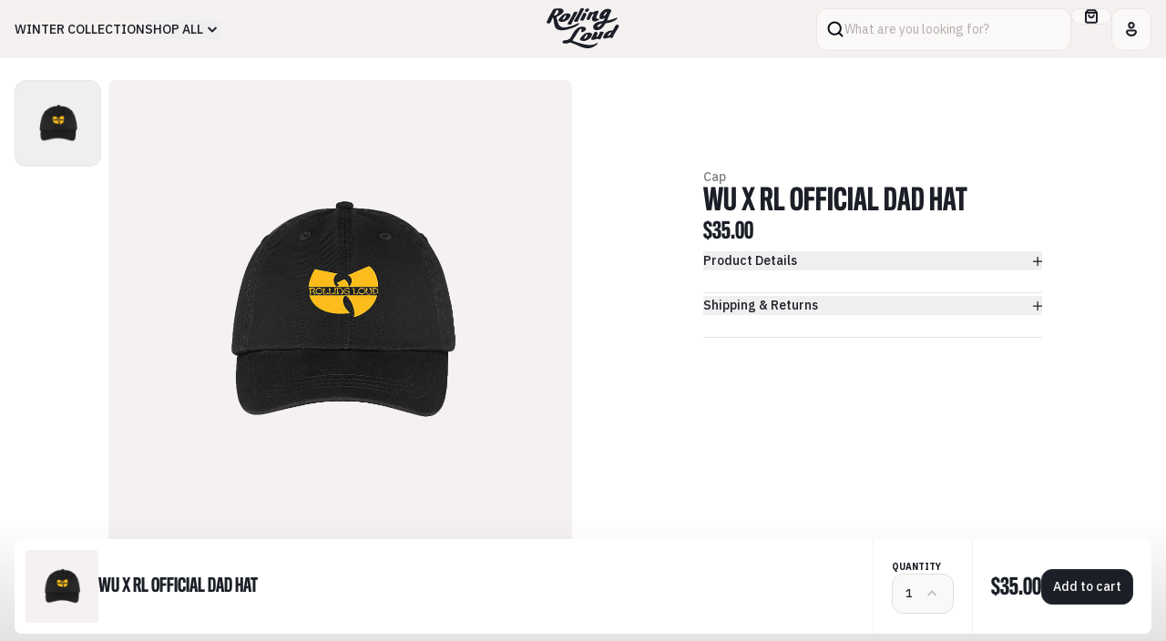

--- FILE ---
content_type: text/html; charset=utf-8
request_url: https://shoprollingloud.com/products/wu-x-rl-official-dad-hat
body_size: 25867
content:
<!doctype html>
<html lang="en">
	<head>
		<link
			rel="preconnect"
			href="https://fonts.googleapis.com"
		>
		<link
			rel="preconnect"
			href="https://fonts.gstatic.com"
			crossorigin
		>
		<link
			href="https://fonts.googleapis.com/css2?family=IBM+Plex+Sans:wght@400;500;600;700&display=swap"
			rel="stylesheet"
		>

		<meta charset="utf-8">
		<meta
			http-equiv="X-UA-Compatible"
			content="IE=edge"
		>
		<meta
			name="viewport"
			content="width=device-width,initial-scale=1"
		>
		<meta
			name="theme-color"
			content=""
		>
		<link
			rel="canonical"
			href="https://shoprollingloud.com/products/wu-x-rl-official-dad-hat"
		>
		<style data-shopify>
	@font-face {
		font-family: 'Titling GothicFB Comp';
		src: url("//shoprollingloud.com/cdn/shop/t/24/assets/TitlingGothicFBComp-Med.woff?v=70267696625461321251731085523") format('woff');
		font-weight: 500;
	}
	@font-face {
		font-family: 'Titling GothicFB Comp';
		src: url("//shoprollingloud.com/cdn/shop/t/24/assets/TitlingGothicFBComp-Bold.woff?v=168560110301285692841731085524") format('woff');
		font-weight: 700;
	}
</style>

		<script
			src="//shoprollingloud.com/cdn/shop/t/24/assets/main.min.js?v=26849261370387237331733251507"
			type="module"
		></script>

		<link
			href="//shoprollingloud.com/cdn/shop/t/24/assets/main.min.css?v=89020769837380492581734393871"
			rel="stylesheet"
		>

		<title>
			Wu x RL Official Dad Hat |
			Rolling Loud
		</title>
		<meta
	name="description"
	content="Wu x RL Official Dad Hat"
>

<link
	rel="icon"
	type="image/x-icon"
	href="//shoprollingloud.com/cdn/shop/t/24/assets/favicon.ico?v=46068197881894650711733245582"
>

<link
	rel="apple-touch-icon"
	sizes="180x180"
	href=""
>
<link
	rel="icon"
	href=""
>
<link
	rel="manifest"
	href="https://shoprollingloud.com/cdn/shop/t/24/assets/site.webmanifest.liquid?v=5819"
>
<meta
	name="apple-mobile-web-app-title"
	content="Rolling Loud"
>
<meta
	name="application-name"
	content="Rolling Loud"
>
<meta
	name="msapplication-TileColor"
	content="#9a3f20"
>
<meta
	name="msapplication-config"
	content="https://shoprollingloud.com/cdn/shop/t/24/assets/browserconfig.xml?v=5819"
>
<meta
	name="theme-color"
	content="#F2F2E6"
><link
	rel="canonical"
	href="https://shoprollingloud.com/products/wu-x-rl-official-dad-hat"
>
<link
	rel="sitemap"
	type="application/xml"
	title="Sitemap"
	href="/sitemap.xml"
>

<meta
	property="og:site_name"
	content="Rolling Loud"
>
<meta
	property="og:url"
	content="https://shoprollingloud.com/products/wu-x-rl-official-dad-hat"
>
<meta
	property="og:title"
	content="Wu x RL Official Dad Hat"
>
<meta
	property="og:type"
	content="product"
>
<meta
	property="og:description"
	content="Wu x RL Official Dad Hat"
><meta
		property="og:image"
		content="http://shoprollingloud.com/cdn/shop/products/wutang.png?v=1632329889"
	>
	<meta
		property="og:image:alt"
		content=""
	>
	<meta
		property="og:image:secure_url"
		content="https://shoprollingloud.com/cdn/shop/products/wutang.png?v=1632329889"
	>
	<meta
		property="og:image:width"
		content="1000"
	>
	<meta
		property="og:image:height"
		content="1000"
	><meta
		property="og:price:amount"
		content="35.00"
	>
	<meta
		property="og:price:currency"
		content="USD"
	>
	<meta
		property="product:condition"
		content="new"
	><meta
				property="og:availability"
				content="outofstock"
			>
			<meta
				property="product:availability"
				content="out of stock"
			>
		<meta
			property="product:retailer_item_id"
			content="DHRLWU"
		>
	
<meta
	name="twitter:card"
	content="summary_large_image"
>
<meta
	name="twitter:title"
	content="Wu x RL Official Dad Hat"
>
<meta
	name="twitter:description"
	content="Wu x RL Official Dad Hat"
><meta
		name="twitter:image"
		content="https://shoprollingloud.com/cdn/shop/products/wutang.png?v=1632329889"
	>
	<meta
		name="twitter:image:alt"
		content=""
	>

		<script>window.performance && window.performance.mark && window.performance.mark('shopify.content_for_header.start');</script><meta name="facebook-domain-verification" content="mwl83uf2agbpkxa71frvhr5dwhtguy">
<meta name="google-site-verification" content="w9ArtRwb4Q-2qFuhrNdPjTS83olmT2cM-un3iABvUsc">
<meta id="shopify-digital-wallet" name="shopify-digital-wallet" content="/4533649523/digital_wallets/dialog">
<meta name="shopify-checkout-api-token" content="4bb14a8b0bbab3b4dbc03fc6bf8ed7fb">
<meta id="in-context-paypal-metadata" data-shop-id="4533649523" data-venmo-supported="true" data-environment="production" data-locale="en_US" data-paypal-v4="true" data-currency="USD">
<link rel="alternate" hreflang="x-default" href="https://shoprollingloud.com/products/wu-x-rl-official-dad-hat">
<link rel="alternate" hreflang="en" href="https://shoprollingloud.com/products/wu-x-rl-official-dad-hat">
<link rel="alternate" hreflang="en-CA" href="https://shoprollingloud.com/en-ca/products/wu-x-rl-official-dad-hat">
<link rel="alternate" hreflang="en-NL" href="https://shoprollingloud.com/en-nl/products/wu-x-rl-official-dad-hat">
<link rel="alternate" hreflang="en-PT" href="https://shoprollingloud.com/en-pt/products/wu-x-rl-official-dad-hat">
<link rel="alternate" hreflang="en-AU" href="https://shoprollingloud.com/en-au/products/wu-x-rl-official-dad-hat">
<link rel="alternate" type="application/json+oembed" href="https://shoprollingloud.com/products/wu-x-rl-official-dad-hat.oembed">
<script async="async" src="/checkouts/internal/preloads.js?locale=en-US"></script>
<link rel="preconnect" href="https://shop.app" crossorigin="anonymous">
<script async="async" src="https://shop.app/checkouts/internal/preloads.js?locale=en-US&shop_id=4533649523" crossorigin="anonymous"></script>
<script id="apple-pay-shop-capabilities" type="application/json">{"shopId":4533649523,"countryCode":"US","currencyCode":"USD","merchantCapabilities":["supports3DS"],"merchantId":"gid:\/\/shopify\/Shop\/4533649523","merchantName":"Rolling Loud","requiredBillingContactFields":["postalAddress","email"],"requiredShippingContactFields":["postalAddress","email"],"shippingType":"shipping","supportedNetworks":["visa","masterCard","amex","discover","elo","jcb"],"total":{"type":"pending","label":"Rolling Loud","amount":"1.00"},"shopifyPaymentsEnabled":true,"supportsSubscriptions":true}</script>
<script id="shopify-features" type="application/json">{"accessToken":"4bb14a8b0bbab3b4dbc03fc6bf8ed7fb","betas":["rich-media-storefront-analytics"],"domain":"shoprollingloud.com","predictiveSearch":true,"shopId":4533649523,"locale":"en"}</script>
<script>var Shopify = Shopify || {};
Shopify.shop = "rolling-loud-mia18.myshopify.com";
Shopify.locale = "en";
Shopify.currency = {"active":"USD","rate":"1.0"};
Shopify.country = "US";
Shopify.theme = {"name":"rolling-loud-shop\/main","id":172606030188,"schema_name":"Rolling Loud","schema_version":"1.0.0","theme_store_id":null,"role":"main"};
Shopify.theme.handle = "null";
Shopify.theme.style = {"id":null,"handle":null};
Shopify.cdnHost = "shoprollingloud.com/cdn";
Shopify.routes = Shopify.routes || {};
Shopify.routes.root = "/";</script>
<script type="module">!function(o){(o.Shopify=o.Shopify||{}).modules=!0}(window);</script>
<script>!function(o){function n(){var o=[];function n(){o.push(Array.prototype.slice.apply(arguments))}return n.q=o,n}var t=o.Shopify=o.Shopify||{};t.loadFeatures=n(),t.autoloadFeatures=n()}(window);</script>
<script>
  window.ShopifyPay = window.ShopifyPay || {};
  window.ShopifyPay.apiHost = "shop.app\/pay";
  window.ShopifyPay.redirectState = null;
</script>
<script id="shop-js-analytics" type="application/json">{"pageType":"product"}</script>
<script defer="defer" async type="module" src="//shoprollingloud.com/cdn/shopifycloud/shop-js/modules/v2/client.init-shop-cart-sync_BN7fPSNr.en.esm.js"></script>
<script defer="defer" async type="module" src="//shoprollingloud.com/cdn/shopifycloud/shop-js/modules/v2/chunk.common_Cbph3Kss.esm.js"></script>
<script defer="defer" async type="module" src="//shoprollingloud.com/cdn/shopifycloud/shop-js/modules/v2/chunk.modal_DKumMAJ1.esm.js"></script>
<script type="module">
  await import("//shoprollingloud.com/cdn/shopifycloud/shop-js/modules/v2/client.init-shop-cart-sync_BN7fPSNr.en.esm.js");
await import("//shoprollingloud.com/cdn/shopifycloud/shop-js/modules/v2/chunk.common_Cbph3Kss.esm.js");
await import("//shoprollingloud.com/cdn/shopifycloud/shop-js/modules/v2/chunk.modal_DKumMAJ1.esm.js");

  window.Shopify.SignInWithShop?.initShopCartSync?.({"fedCMEnabled":true,"windoidEnabled":true});

</script>
<script>
  window.Shopify = window.Shopify || {};
  if (!window.Shopify.featureAssets) window.Shopify.featureAssets = {};
  window.Shopify.featureAssets['shop-js'] = {"shop-cart-sync":["modules/v2/client.shop-cart-sync_CJVUk8Jm.en.esm.js","modules/v2/chunk.common_Cbph3Kss.esm.js","modules/v2/chunk.modal_DKumMAJ1.esm.js"],"init-fed-cm":["modules/v2/client.init-fed-cm_7Fvt41F4.en.esm.js","modules/v2/chunk.common_Cbph3Kss.esm.js","modules/v2/chunk.modal_DKumMAJ1.esm.js"],"init-shop-email-lookup-coordinator":["modules/v2/client.init-shop-email-lookup-coordinator_Cc088_bR.en.esm.js","modules/v2/chunk.common_Cbph3Kss.esm.js","modules/v2/chunk.modal_DKumMAJ1.esm.js"],"init-windoid":["modules/v2/client.init-windoid_hPopwJRj.en.esm.js","modules/v2/chunk.common_Cbph3Kss.esm.js","modules/v2/chunk.modal_DKumMAJ1.esm.js"],"shop-button":["modules/v2/client.shop-button_B0jaPSNF.en.esm.js","modules/v2/chunk.common_Cbph3Kss.esm.js","modules/v2/chunk.modal_DKumMAJ1.esm.js"],"shop-cash-offers":["modules/v2/client.shop-cash-offers_DPIskqss.en.esm.js","modules/v2/chunk.common_Cbph3Kss.esm.js","modules/v2/chunk.modal_DKumMAJ1.esm.js"],"shop-toast-manager":["modules/v2/client.shop-toast-manager_CK7RT69O.en.esm.js","modules/v2/chunk.common_Cbph3Kss.esm.js","modules/v2/chunk.modal_DKumMAJ1.esm.js"],"init-shop-cart-sync":["modules/v2/client.init-shop-cart-sync_BN7fPSNr.en.esm.js","modules/v2/chunk.common_Cbph3Kss.esm.js","modules/v2/chunk.modal_DKumMAJ1.esm.js"],"init-customer-accounts-sign-up":["modules/v2/client.init-customer-accounts-sign-up_CfPf4CXf.en.esm.js","modules/v2/client.shop-login-button_DeIztwXF.en.esm.js","modules/v2/chunk.common_Cbph3Kss.esm.js","modules/v2/chunk.modal_DKumMAJ1.esm.js"],"pay-button":["modules/v2/client.pay-button_CgIwFSYN.en.esm.js","modules/v2/chunk.common_Cbph3Kss.esm.js","modules/v2/chunk.modal_DKumMAJ1.esm.js"],"init-customer-accounts":["modules/v2/client.init-customer-accounts_DQ3x16JI.en.esm.js","modules/v2/client.shop-login-button_DeIztwXF.en.esm.js","modules/v2/chunk.common_Cbph3Kss.esm.js","modules/v2/chunk.modal_DKumMAJ1.esm.js"],"avatar":["modules/v2/client.avatar_BTnouDA3.en.esm.js"],"init-shop-for-new-customer-accounts":["modules/v2/client.init-shop-for-new-customer-accounts_CsZy_esa.en.esm.js","modules/v2/client.shop-login-button_DeIztwXF.en.esm.js","modules/v2/chunk.common_Cbph3Kss.esm.js","modules/v2/chunk.modal_DKumMAJ1.esm.js"],"shop-follow-button":["modules/v2/client.shop-follow-button_BRMJjgGd.en.esm.js","modules/v2/chunk.common_Cbph3Kss.esm.js","modules/v2/chunk.modal_DKumMAJ1.esm.js"],"checkout-modal":["modules/v2/client.checkout-modal_B9Drz_yf.en.esm.js","modules/v2/chunk.common_Cbph3Kss.esm.js","modules/v2/chunk.modal_DKumMAJ1.esm.js"],"shop-login-button":["modules/v2/client.shop-login-button_DeIztwXF.en.esm.js","modules/v2/chunk.common_Cbph3Kss.esm.js","modules/v2/chunk.modal_DKumMAJ1.esm.js"],"lead-capture":["modules/v2/client.lead-capture_DXYzFM3R.en.esm.js","modules/v2/chunk.common_Cbph3Kss.esm.js","modules/v2/chunk.modal_DKumMAJ1.esm.js"],"shop-login":["modules/v2/client.shop-login_CA5pJqmO.en.esm.js","modules/v2/chunk.common_Cbph3Kss.esm.js","modules/v2/chunk.modal_DKumMAJ1.esm.js"],"payment-terms":["modules/v2/client.payment-terms_BxzfvcZJ.en.esm.js","modules/v2/chunk.common_Cbph3Kss.esm.js","modules/v2/chunk.modal_DKumMAJ1.esm.js"]};
</script>
<script>(function() {
  var isLoaded = false;
  function asyncLoad() {
    if (isLoaded) return;
    isLoaded = true;
    var urls = ["https:\/\/static.klaviyo.com\/onsite\/js\/Q82Fyb\/klaviyo.js?company_id=Q82Fyb\u0026shop=rolling-loud-mia18.myshopify.com","https:\/\/api.fastbundle.co\/scripts\/src.js?shop=rolling-loud-mia18.myshopify.com","https:\/\/api.fastbundle.co\/scripts\/script_tag.js?shop=rolling-loud-mia18.myshopify.com","https:\/\/cdn-prod.hive.co\/static\/js\/shopify-script-tag.bfbb15b16484.js?brandId=131930\u0026shop=rolling-loud-mia18.myshopify.com"];
    for (var i = 0; i < urls.length; i++) {
      var s = document.createElement('script');
      s.type = 'text/javascript';
      s.async = true;
      s.src = urls[i];
      var x = document.getElementsByTagName('script')[0];
      x.parentNode.insertBefore(s, x);
    }
  };
  if(window.attachEvent) {
    window.attachEvent('onload', asyncLoad);
  } else {
    window.addEventListener('load', asyncLoad, false);
  }
})();</script>
<script id="__st">var __st={"a":4533649523,"offset":-18000,"reqid":"b05068ae-867a-4dae-bf9d-d854026098a6-1769744176","pageurl":"shoprollingloud.com\/products\/wu-x-rl-official-dad-hat","u":"d430e53800df","p":"product","rtyp":"product","rid":4254997020787};</script>
<script>window.ShopifyPaypalV4VisibilityTracking = true;</script>
<script id="captcha-bootstrap">!function(){'use strict';const t='contact',e='account',n='new_comment',o=[[t,t],['blogs',n],['comments',n],[t,'customer']],c=[[e,'customer_login'],[e,'guest_login'],[e,'recover_customer_password'],[e,'create_customer']],r=t=>t.map((([t,e])=>`form[action*='/${t}']:not([data-nocaptcha='true']) input[name='form_type'][value='${e}']`)).join(','),a=t=>()=>t?[...document.querySelectorAll(t)].map((t=>t.form)):[];function s(){const t=[...o],e=r(t);return a(e)}const i='password',u='form_key',d=['recaptcha-v3-token','g-recaptcha-response','h-captcha-response',i],f=()=>{try{return window.sessionStorage}catch{return}},m='__shopify_v',_=t=>t.elements[u];function p(t,e,n=!1){try{const o=window.sessionStorage,c=JSON.parse(o.getItem(e)),{data:r}=function(t){const{data:e,action:n}=t;return t[m]||n?{data:e,action:n}:{data:t,action:n}}(c);for(const[e,n]of Object.entries(r))t.elements[e]&&(t.elements[e].value=n);n&&o.removeItem(e)}catch(o){console.error('form repopulation failed',{error:o})}}const l='form_type',E='cptcha';function T(t){t.dataset[E]=!0}const w=window,h=w.document,L='Shopify',v='ce_forms',y='captcha';let A=!1;((t,e)=>{const n=(g='f06e6c50-85a8-45c8-87d0-21a2b65856fe',I='https://cdn.shopify.com/shopifycloud/storefront-forms-hcaptcha/ce_storefront_forms_captcha_hcaptcha.v1.5.2.iife.js',D={infoText:'Protected by hCaptcha',privacyText:'Privacy',termsText:'Terms'},(t,e,n)=>{const o=w[L][v],c=o.bindForm;if(c)return c(t,g,e,D).then(n);var r;o.q.push([[t,g,e,D],n]),r=I,A||(h.body.append(Object.assign(h.createElement('script'),{id:'captcha-provider',async:!0,src:r})),A=!0)});var g,I,D;w[L]=w[L]||{},w[L][v]=w[L][v]||{},w[L][v].q=[],w[L][y]=w[L][y]||{},w[L][y].protect=function(t,e){n(t,void 0,e),T(t)},Object.freeze(w[L][y]),function(t,e,n,w,h,L){const[v,y,A,g]=function(t,e,n){const i=e?o:[],u=t?c:[],d=[...i,...u],f=r(d),m=r(i),_=r(d.filter((([t,e])=>n.includes(e))));return[a(f),a(m),a(_),s()]}(w,h,L),I=t=>{const e=t.target;return e instanceof HTMLFormElement?e:e&&e.form},D=t=>v().includes(t);t.addEventListener('submit',(t=>{const e=I(t);if(!e)return;const n=D(e)&&!e.dataset.hcaptchaBound&&!e.dataset.recaptchaBound,o=_(e),c=g().includes(e)&&(!o||!o.value);(n||c)&&t.preventDefault(),c&&!n&&(function(t){try{if(!f())return;!function(t){const e=f();if(!e)return;const n=_(t);if(!n)return;const o=n.value;o&&e.removeItem(o)}(t);const e=Array.from(Array(32),(()=>Math.random().toString(36)[2])).join('');!function(t,e){_(t)||t.append(Object.assign(document.createElement('input'),{type:'hidden',name:u})),t.elements[u].value=e}(t,e),function(t,e){const n=f();if(!n)return;const o=[...t.querySelectorAll(`input[type='${i}']`)].map((({name:t})=>t)),c=[...d,...o],r={};for(const[a,s]of new FormData(t).entries())c.includes(a)||(r[a]=s);n.setItem(e,JSON.stringify({[m]:1,action:t.action,data:r}))}(t,e)}catch(e){console.error('failed to persist form',e)}}(e),e.submit())}));const S=(t,e)=>{t&&!t.dataset[E]&&(n(t,e.some((e=>e===t))),T(t))};for(const o of['focusin','change'])t.addEventListener(o,(t=>{const e=I(t);D(e)&&S(e,y())}));const B=e.get('form_key'),M=e.get(l),P=B&&M;t.addEventListener('DOMContentLoaded',(()=>{const t=y();if(P)for(const e of t)e.elements[l].value===M&&p(e,B);[...new Set([...A(),...v().filter((t=>'true'===t.dataset.shopifyCaptcha))])].forEach((e=>S(e,t)))}))}(h,new URLSearchParams(w.location.search),n,t,e,['guest_login'])})(!0,!0)}();</script>
<script integrity="sha256-4kQ18oKyAcykRKYeNunJcIwy7WH5gtpwJnB7kiuLZ1E=" data-source-attribution="shopify.loadfeatures" defer="defer" src="//shoprollingloud.com/cdn/shopifycloud/storefront/assets/storefront/load_feature-a0a9edcb.js" crossorigin="anonymous"></script>
<script crossorigin="anonymous" defer="defer" src="//shoprollingloud.com/cdn/shopifycloud/storefront/assets/shopify_pay/storefront-65b4c6d7.js?v=20250812"></script>
<script data-source-attribution="shopify.dynamic_checkout.dynamic.init">var Shopify=Shopify||{};Shopify.PaymentButton=Shopify.PaymentButton||{isStorefrontPortableWallets:!0,init:function(){window.Shopify.PaymentButton.init=function(){};var t=document.createElement("script");t.src="https://shoprollingloud.com/cdn/shopifycloud/portable-wallets/latest/portable-wallets.en.js",t.type="module",document.head.appendChild(t)}};
</script>
<script data-source-attribution="shopify.dynamic_checkout.buyer_consent">
  function portableWalletsHideBuyerConsent(e){var t=document.getElementById("shopify-buyer-consent"),n=document.getElementById("shopify-subscription-policy-button");t&&n&&(t.classList.add("hidden"),t.setAttribute("aria-hidden","true"),n.removeEventListener("click",e))}function portableWalletsShowBuyerConsent(e){var t=document.getElementById("shopify-buyer-consent"),n=document.getElementById("shopify-subscription-policy-button");t&&n&&(t.classList.remove("hidden"),t.removeAttribute("aria-hidden"),n.addEventListener("click",e))}window.Shopify?.PaymentButton&&(window.Shopify.PaymentButton.hideBuyerConsent=portableWalletsHideBuyerConsent,window.Shopify.PaymentButton.showBuyerConsent=portableWalletsShowBuyerConsent);
</script>
<script data-source-attribution="shopify.dynamic_checkout.cart.bootstrap">document.addEventListener("DOMContentLoaded",(function(){function t(){return document.querySelector("shopify-accelerated-checkout-cart, shopify-accelerated-checkout")}if(t())Shopify.PaymentButton.init();else{new MutationObserver((function(e,n){t()&&(Shopify.PaymentButton.init(),n.disconnect())})).observe(document.body,{childList:!0,subtree:!0})}}));
</script>
<script id='scb4127' type='text/javascript' async='' src='https://shoprollingloud.com/cdn/shopifycloud/privacy-banner/storefront-banner.js'></script><link id="shopify-accelerated-checkout-styles" rel="stylesheet" media="screen" href="https://shoprollingloud.com/cdn/shopifycloud/portable-wallets/latest/accelerated-checkout-backwards-compat.css" crossorigin="anonymous">
<style id="shopify-accelerated-checkout-cart">
        #shopify-buyer-consent {
  margin-top: 1em;
  display: inline-block;
  width: 100%;
}

#shopify-buyer-consent.hidden {
  display: none;
}

#shopify-subscription-policy-button {
  background: none;
  border: none;
  padding: 0;
  text-decoration: underline;
  font-size: inherit;
  cursor: pointer;
}

#shopify-subscription-policy-button::before {
  box-shadow: none;
}

      </style>

<script>window.performance && window.performance.mark && window.performance.mark('shopify.content_for_header.end');</script>
	<link href="https://monorail-edge.shopifysvc.com" rel="dns-prefetch">
<script>(function(){if ("sendBeacon" in navigator && "performance" in window) {try {var session_token_from_headers = performance.getEntriesByType('navigation')[0].serverTiming.find(x => x.name == '_s').description;} catch {var session_token_from_headers = undefined;}var session_cookie_matches = document.cookie.match(/_shopify_s=([^;]*)/);var session_token_from_cookie = session_cookie_matches && session_cookie_matches.length === 2 ? session_cookie_matches[1] : "";var session_token = session_token_from_headers || session_token_from_cookie || "";function handle_abandonment_event(e) {var entries = performance.getEntries().filter(function(entry) {return /monorail-edge.shopifysvc.com/.test(entry.name);});if (!window.abandonment_tracked && entries.length === 0) {window.abandonment_tracked = true;var currentMs = Date.now();var navigation_start = performance.timing.navigationStart;var payload = {shop_id: 4533649523,url: window.location.href,navigation_start,duration: currentMs - navigation_start,session_token,page_type: "product"};window.navigator.sendBeacon("https://monorail-edge.shopifysvc.com/v1/produce", JSON.stringify({schema_id: "online_store_buyer_site_abandonment/1.1",payload: payload,metadata: {event_created_at_ms: currentMs,event_sent_at_ms: currentMs}}));}}window.addEventListener('pagehide', handle_abandonment_event);}}());</script>
<script id="web-pixels-manager-setup">(function e(e,d,r,n,o){if(void 0===o&&(o={}),!Boolean(null===(a=null===(i=window.Shopify)||void 0===i?void 0:i.analytics)||void 0===a?void 0:a.replayQueue)){var i,a;window.Shopify=window.Shopify||{};var t=window.Shopify;t.analytics=t.analytics||{};var s=t.analytics;s.replayQueue=[],s.publish=function(e,d,r){return s.replayQueue.push([e,d,r]),!0};try{self.performance.mark("wpm:start")}catch(e){}var l=function(){var e={modern:/Edge?\/(1{2}[4-9]|1[2-9]\d|[2-9]\d{2}|\d{4,})\.\d+(\.\d+|)|Firefox\/(1{2}[4-9]|1[2-9]\d|[2-9]\d{2}|\d{4,})\.\d+(\.\d+|)|Chrom(ium|e)\/(9{2}|\d{3,})\.\d+(\.\d+|)|(Maci|X1{2}).+ Version\/(15\.\d+|(1[6-9]|[2-9]\d|\d{3,})\.\d+)([,.]\d+|)( \(\w+\)|)( Mobile\/\w+|) Safari\/|Chrome.+OPR\/(9{2}|\d{3,})\.\d+\.\d+|(CPU[ +]OS|iPhone[ +]OS|CPU[ +]iPhone|CPU IPhone OS|CPU iPad OS)[ +]+(15[._]\d+|(1[6-9]|[2-9]\d|\d{3,})[._]\d+)([._]\d+|)|Android:?[ /-](13[3-9]|1[4-9]\d|[2-9]\d{2}|\d{4,})(\.\d+|)(\.\d+|)|Android.+Firefox\/(13[5-9]|1[4-9]\d|[2-9]\d{2}|\d{4,})\.\d+(\.\d+|)|Android.+Chrom(ium|e)\/(13[3-9]|1[4-9]\d|[2-9]\d{2}|\d{4,})\.\d+(\.\d+|)|SamsungBrowser\/([2-9]\d|\d{3,})\.\d+/,legacy:/Edge?\/(1[6-9]|[2-9]\d|\d{3,})\.\d+(\.\d+|)|Firefox\/(5[4-9]|[6-9]\d|\d{3,})\.\d+(\.\d+|)|Chrom(ium|e)\/(5[1-9]|[6-9]\d|\d{3,})\.\d+(\.\d+|)([\d.]+$|.*Safari\/(?![\d.]+ Edge\/[\d.]+$))|(Maci|X1{2}).+ Version\/(10\.\d+|(1[1-9]|[2-9]\d|\d{3,})\.\d+)([,.]\d+|)( \(\w+\)|)( Mobile\/\w+|) Safari\/|Chrome.+OPR\/(3[89]|[4-9]\d|\d{3,})\.\d+\.\d+|(CPU[ +]OS|iPhone[ +]OS|CPU[ +]iPhone|CPU IPhone OS|CPU iPad OS)[ +]+(10[._]\d+|(1[1-9]|[2-9]\d|\d{3,})[._]\d+)([._]\d+|)|Android:?[ /-](13[3-9]|1[4-9]\d|[2-9]\d{2}|\d{4,})(\.\d+|)(\.\d+|)|Mobile Safari.+OPR\/([89]\d|\d{3,})\.\d+\.\d+|Android.+Firefox\/(13[5-9]|1[4-9]\d|[2-9]\d{2}|\d{4,})\.\d+(\.\d+|)|Android.+Chrom(ium|e)\/(13[3-9]|1[4-9]\d|[2-9]\d{2}|\d{4,})\.\d+(\.\d+|)|Android.+(UC? ?Browser|UCWEB|U3)[ /]?(15\.([5-9]|\d{2,})|(1[6-9]|[2-9]\d|\d{3,})\.\d+)\.\d+|SamsungBrowser\/(5\.\d+|([6-9]|\d{2,})\.\d+)|Android.+MQ{2}Browser\/(14(\.(9|\d{2,})|)|(1[5-9]|[2-9]\d|\d{3,})(\.\d+|))(\.\d+|)|K[Aa][Ii]OS\/(3\.\d+|([4-9]|\d{2,})\.\d+)(\.\d+|)/},d=e.modern,r=e.legacy,n=navigator.userAgent;return n.match(d)?"modern":n.match(r)?"legacy":"unknown"}(),u="modern"===l?"modern":"legacy",c=(null!=n?n:{modern:"",legacy:""})[u],f=function(e){return[e.baseUrl,"/wpm","/b",e.hashVersion,"modern"===e.buildTarget?"m":"l",".js"].join("")}({baseUrl:d,hashVersion:r,buildTarget:u}),m=function(e){var d=e.version,r=e.bundleTarget,n=e.surface,o=e.pageUrl,i=e.monorailEndpoint;return{emit:function(e){var a=e.status,t=e.errorMsg,s=(new Date).getTime(),l=JSON.stringify({metadata:{event_sent_at_ms:s},events:[{schema_id:"web_pixels_manager_load/3.1",payload:{version:d,bundle_target:r,page_url:o,status:a,surface:n,error_msg:t},metadata:{event_created_at_ms:s}}]});if(!i)return console&&console.warn&&console.warn("[Web Pixels Manager] No Monorail endpoint provided, skipping logging."),!1;try{return self.navigator.sendBeacon.bind(self.navigator)(i,l)}catch(e){}var u=new XMLHttpRequest;try{return u.open("POST",i,!0),u.setRequestHeader("Content-Type","text/plain"),u.send(l),!0}catch(e){return console&&console.warn&&console.warn("[Web Pixels Manager] Got an unhandled error while logging to Monorail."),!1}}}}({version:r,bundleTarget:l,surface:e.surface,pageUrl:self.location.href,monorailEndpoint:e.monorailEndpoint});try{o.browserTarget=l,function(e){var d=e.src,r=e.async,n=void 0===r||r,o=e.onload,i=e.onerror,a=e.sri,t=e.scriptDataAttributes,s=void 0===t?{}:t,l=document.createElement("script"),u=document.querySelector("head"),c=document.querySelector("body");if(l.async=n,l.src=d,a&&(l.integrity=a,l.crossOrigin="anonymous"),s)for(var f in s)if(Object.prototype.hasOwnProperty.call(s,f))try{l.dataset[f]=s[f]}catch(e){}if(o&&l.addEventListener("load",o),i&&l.addEventListener("error",i),u)u.appendChild(l);else{if(!c)throw new Error("Did not find a head or body element to append the script");c.appendChild(l)}}({src:f,async:!0,onload:function(){if(!function(){var e,d;return Boolean(null===(d=null===(e=window.Shopify)||void 0===e?void 0:e.analytics)||void 0===d?void 0:d.initialized)}()){var d=window.webPixelsManager.init(e)||void 0;if(d){var r=window.Shopify.analytics;r.replayQueue.forEach((function(e){var r=e[0],n=e[1],o=e[2];d.publishCustomEvent(r,n,o)})),r.replayQueue=[],r.publish=d.publishCustomEvent,r.visitor=d.visitor,r.initialized=!0}}},onerror:function(){return m.emit({status:"failed",errorMsg:"".concat(f," has failed to load")})},sri:function(e){var d=/^sha384-[A-Za-z0-9+/=]+$/;return"string"==typeof e&&d.test(e)}(c)?c:"",scriptDataAttributes:o}),m.emit({status:"loading"})}catch(e){m.emit({status:"failed",errorMsg:(null==e?void 0:e.message)||"Unknown error"})}}})({shopId: 4533649523,storefrontBaseUrl: "https://shoprollingloud.com",extensionsBaseUrl: "https://extensions.shopifycdn.com/cdn/shopifycloud/web-pixels-manager",monorailEndpoint: "https://monorail-edge.shopifysvc.com/unstable/produce_batch",surface: "storefront-renderer",enabledBetaFlags: ["2dca8a86"],webPixelsConfigList: [{"id":"764150124","configuration":"{\"pixelCode\":\"CSFT4SJC77UCD01PO4K0\"}","eventPayloadVersion":"v1","runtimeContext":"STRICT","scriptVersion":"22e92c2ad45662f435e4801458fb78cc","type":"APP","apiClientId":4383523,"privacyPurposes":["ANALYTICS","MARKETING","SALE_OF_DATA"],"dataSharingAdjustments":{"protectedCustomerApprovalScopes":["read_customer_address","read_customer_email","read_customer_name","read_customer_personal_data","read_customer_phone"]}},{"id":"96763987","configuration":"{\"pixel_id\":\"1723140728038904\",\"pixel_type\":\"facebook_pixel\"}","eventPayloadVersion":"v1","runtimeContext":"OPEN","scriptVersion":"ca16bc87fe92b6042fbaa3acc2fbdaa6","type":"APP","apiClientId":2329312,"privacyPurposes":["ANALYTICS","MARKETING","SALE_OF_DATA"],"dataSharingAdjustments":{"protectedCustomerApprovalScopes":["read_customer_address","read_customer_email","read_customer_name","read_customer_personal_data","read_customer_phone"]}},{"id":"128418156","eventPayloadVersion":"v1","runtimeContext":"LAX","scriptVersion":"1","type":"CUSTOM","privacyPurposes":["ANALYTICS"],"name":"Google Analytics tag (migrated)"},{"id":"shopify-app-pixel","configuration":"{}","eventPayloadVersion":"v1","runtimeContext":"STRICT","scriptVersion":"0450","apiClientId":"shopify-pixel","type":"APP","privacyPurposes":["ANALYTICS","MARKETING"]},{"id":"shopify-custom-pixel","eventPayloadVersion":"v1","runtimeContext":"LAX","scriptVersion":"0450","apiClientId":"shopify-pixel","type":"CUSTOM","privacyPurposes":["ANALYTICS","MARKETING"]}],isMerchantRequest: false,initData: {"shop":{"name":"Rolling Loud","paymentSettings":{"currencyCode":"USD"},"myshopifyDomain":"rolling-loud-mia18.myshopify.com","countryCode":"US","storefrontUrl":"https:\/\/shoprollingloud.com"},"customer":null,"cart":null,"checkout":null,"productVariants":[{"price":{"amount":35.0,"currencyCode":"USD"},"product":{"title":"Wu x RL Official Dad Hat","vendor":"2021","id":"4254997020787","untranslatedTitle":"Wu x RL Official Dad Hat","url":"\/products\/wu-x-rl-official-dad-hat","type":"Cap"},"id":"30677957214323","image":{"src":"\/\/shoprollingloud.com\/cdn\/shop\/products\/wutang.png?v=1632329889"},"sku":"DHRLWU","title":"OS","untranslatedTitle":"OS"}],"purchasingCompany":null},},"https://shoprollingloud.com/cdn","1d2a099fw23dfb22ep557258f5m7a2edbae",{"modern":"","legacy":""},{"shopId":"4533649523","storefrontBaseUrl":"https:\/\/shoprollingloud.com","extensionBaseUrl":"https:\/\/extensions.shopifycdn.com\/cdn\/shopifycloud\/web-pixels-manager","surface":"storefront-renderer","enabledBetaFlags":"[\"2dca8a86\"]","isMerchantRequest":"false","hashVersion":"1d2a099fw23dfb22ep557258f5m7a2edbae","publish":"custom","events":"[[\"page_viewed\",{}],[\"product_viewed\",{\"productVariant\":{\"price\":{\"amount\":35.0,\"currencyCode\":\"USD\"},\"product\":{\"title\":\"Wu x RL Official Dad Hat\",\"vendor\":\"2021\",\"id\":\"4254997020787\",\"untranslatedTitle\":\"Wu x RL Official Dad Hat\",\"url\":\"\/products\/wu-x-rl-official-dad-hat\",\"type\":\"Cap\"},\"id\":\"30677957214323\",\"image\":{\"src\":\"\/\/shoprollingloud.com\/cdn\/shop\/products\/wutang.png?v=1632329889\"},\"sku\":\"DHRLWU\",\"title\":\"OS\",\"untranslatedTitle\":\"OS\"}}]]"});</script><script>
  window.ShopifyAnalytics = window.ShopifyAnalytics || {};
  window.ShopifyAnalytics.meta = window.ShopifyAnalytics.meta || {};
  window.ShopifyAnalytics.meta.currency = 'USD';
  var meta = {"product":{"id":4254997020787,"gid":"gid:\/\/shopify\/Product\/4254997020787","vendor":"2021","type":"Cap","handle":"wu-x-rl-official-dad-hat","variants":[{"id":30677957214323,"price":3500,"name":"Wu x RL Official Dad Hat - OS","public_title":"OS","sku":"DHRLWU"}],"remote":false},"page":{"pageType":"product","resourceType":"product","resourceId":4254997020787,"requestId":"b05068ae-867a-4dae-bf9d-d854026098a6-1769744176"}};
  for (var attr in meta) {
    window.ShopifyAnalytics.meta[attr] = meta[attr];
  }
</script>
<script class="analytics">
  (function () {
    var customDocumentWrite = function(content) {
      var jquery = null;

      if (window.jQuery) {
        jquery = window.jQuery;
      } else if (window.Checkout && window.Checkout.$) {
        jquery = window.Checkout.$;
      }

      if (jquery) {
        jquery('body').append(content);
      }
    };

    var hasLoggedConversion = function(token) {
      if (token) {
        return document.cookie.indexOf('loggedConversion=' + token) !== -1;
      }
      return false;
    }

    var setCookieIfConversion = function(token) {
      if (token) {
        var twoMonthsFromNow = new Date(Date.now());
        twoMonthsFromNow.setMonth(twoMonthsFromNow.getMonth() + 2);

        document.cookie = 'loggedConversion=' + token + '; expires=' + twoMonthsFromNow;
      }
    }

    var trekkie = window.ShopifyAnalytics.lib = window.trekkie = window.trekkie || [];
    if (trekkie.integrations) {
      return;
    }
    trekkie.methods = [
      'identify',
      'page',
      'ready',
      'track',
      'trackForm',
      'trackLink'
    ];
    trekkie.factory = function(method) {
      return function() {
        var args = Array.prototype.slice.call(arguments);
        args.unshift(method);
        trekkie.push(args);
        return trekkie;
      };
    };
    for (var i = 0; i < trekkie.methods.length; i++) {
      var key = trekkie.methods[i];
      trekkie[key] = trekkie.factory(key);
    }
    trekkie.load = function(config) {
      trekkie.config = config || {};
      trekkie.config.initialDocumentCookie = document.cookie;
      var first = document.getElementsByTagName('script')[0];
      var script = document.createElement('script');
      script.type = 'text/javascript';
      script.onerror = function(e) {
        var scriptFallback = document.createElement('script');
        scriptFallback.type = 'text/javascript';
        scriptFallback.onerror = function(error) {
                var Monorail = {
      produce: function produce(monorailDomain, schemaId, payload) {
        var currentMs = new Date().getTime();
        var event = {
          schema_id: schemaId,
          payload: payload,
          metadata: {
            event_created_at_ms: currentMs,
            event_sent_at_ms: currentMs
          }
        };
        return Monorail.sendRequest("https://" + monorailDomain + "/v1/produce", JSON.stringify(event));
      },
      sendRequest: function sendRequest(endpointUrl, payload) {
        // Try the sendBeacon API
        if (window && window.navigator && typeof window.navigator.sendBeacon === 'function' && typeof window.Blob === 'function' && !Monorail.isIos12()) {
          var blobData = new window.Blob([payload], {
            type: 'text/plain'
          });

          if (window.navigator.sendBeacon(endpointUrl, blobData)) {
            return true;
          } // sendBeacon was not successful

        } // XHR beacon

        var xhr = new XMLHttpRequest();

        try {
          xhr.open('POST', endpointUrl);
          xhr.setRequestHeader('Content-Type', 'text/plain');
          xhr.send(payload);
        } catch (e) {
          console.log(e);
        }

        return false;
      },
      isIos12: function isIos12() {
        return window.navigator.userAgent.lastIndexOf('iPhone; CPU iPhone OS 12_') !== -1 || window.navigator.userAgent.lastIndexOf('iPad; CPU OS 12_') !== -1;
      }
    };
    Monorail.produce('monorail-edge.shopifysvc.com',
      'trekkie_storefront_load_errors/1.1',
      {shop_id: 4533649523,
      theme_id: 172606030188,
      app_name: "storefront",
      context_url: window.location.href,
      source_url: "//shoprollingloud.com/cdn/s/trekkie.storefront.c59ea00e0474b293ae6629561379568a2d7c4bba.min.js"});

        };
        scriptFallback.async = true;
        scriptFallback.src = '//shoprollingloud.com/cdn/s/trekkie.storefront.c59ea00e0474b293ae6629561379568a2d7c4bba.min.js';
        first.parentNode.insertBefore(scriptFallback, first);
      };
      script.async = true;
      script.src = '//shoprollingloud.com/cdn/s/trekkie.storefront.c59ea00e0474b293ae6629561379568a2d7c4bba.min.js';
      first.parentNode.insertBefore(script, first);
    };
    trekkie.load(
      {"Trekkie":{"appName":"storefront","development":false,"defaultAttributes":{"shopId":4533649523,"isMerchantRequest":null,"themeId":172606030188,"themeCityHash":"299306595134100024","contentLanguage":"en","currency":"USD","eventMetadataId":"5ad7507b-e494-4c90-995e-fa73a802b645"},"isServerSideCookieWritingEnabled":true,"monorailRegion":"shop_domain","enabledBetaFlags":["65f19447","b5387b81"]},"Session Attribution":{},"S2S":{"facebookCapiEnabled":true,"source":"trekkie-storefront-renderer","apiClientId":580111}}
    );

    var loaded = false;
    trekkie.ready(function() {
      if (loaded) return;
      loaded = true;

      window.ShopifyAnalytics.lib = window.trekkie;

      var originalDocumentWrite = document.write;
      document.write = customDocumentWrite;
      try { window.ShopifyAnalytics.merchantGoogleAnalytics.call(this); } catch(error) {};
      document.write = originalDocumentWrite;

      window.ShopifyAnalytics.lib.page(null,{"pageType":"product","resourceType":"product","resourceId":4254997020787,"requestId":"b05068ae-867a-4dae-bf9d-d854026098a6-1769744176","shopifyEmitted":true});

      var match = window.location.pathname.match(/checkouts\/(.+)\/(thank_you|post_purchase)/)
      var token = match? match[1]: undefined;
      if (!hasLoggedConversion(token)) {
        setCookieIfConversion(token);
        window.ShopifyAnalytics.lib.track("Viewed Product",{"currency":"USD","variantId":30677957214323,"productId":4254997020787,"productGid":"gid:\/\/shopify\/Product\/4254997020787","name":"Wu x RL Official Dad Hat - OS","price":"35.00","sku":"DHRLWU","brand":"2021","variant":"OS","category":"Cap","nonInteraction":true,"remote":false},undefined,undefined,{"shopifyEmitted":true});
      window.ShopifyAnalytics.lib.track("monorail:\/\/trekkie_storefront_viewed_product\/1.1",{"currency":"USD","variantId":30677957214323,"productId":4254997020787,"productGid":"gid:\/\/shopify\/Product\/4254997020787","name":"Wu x RL Official Dad Hat - OS","price":"35.00","sku":"DHRLWU","brand":"2021","variant":"OS","category":"Cap","nonInteraction":true,"remote":false,"referer":"https:\/\/shoprollingloud.com\/products\/wu-x-rl-official-dad-hat"});
      }
    });


        var eventsListenerScript = document.createElement('script');
        eventsListenerScript.async = true;
        eventsListenerScript.src = "//shoprollingloud.com/cdn/shopifycloud/storefront/assets/shop_events_listener-3da45d37.js";
        document.getElementsByTagName('head')[0].appendChild(eventsListenerScript);

})();</script>
  <script>
  if (!window.ga || (window.ga && typeof window.ga !== 'function')) {
    window.ga = function ga() {
      (window.ga.q = window.ga.q || []).push(arguments);
      if (window.Shopify && window.Shopify.analytics && typeof window.Shopify.analytics.publish === 'function') {
        window.Shopify.analytics.publish("ga_stub_called", {}, {sendTo: "google_osp_migration"});
      }
      console.error("Shopify's Google Analytics stub called with:", Array.from(arguments), "\nSee https://help.shopify.com/manual/promoting-marketing/pixels/pixel-migration#google for more information.");
    };
    if (window.Shopify && window.Shopify.analytics && typeof window.Shopify.analytics.publish === 'function') {
      window.Shopify.analytics.publish("ga_stub_initialized", {}, {sendTo: "google_osp_migration"});
    }
  }
</script>
<script
  defer
  src="https://shoprollingloud.com/cdn/shopifycloud/perf-kit/shopify-perf-kit-3.1.0.min.js"
  data-application="storefront-renderer"
  data-shop-id="4533649523"
  data-render-region="gcp-us-east1"
  data-page-type="product"
  data-theme-instance-id="172606030188"
  data-theme-name="Rolling Loud"
  data-theme-version="1.0.0"
  data-monorail-region="shop_domain"
  data-resource-timing-sampling-rate="10"
  data-shs="true"
  data-shs-beacon="true"
  data-shs-export-with-fetch="true"
  data-shs-logs-sample-rate="1"
  data-shs-beacon-endpoint="https://shoprollingloud.com/api/collect"
></script>
</head>

	<body class="text-base-900 font-sans-serif">
		<div id="shopify-section-layout--header" class="shopify-section sticky top-0 z-50 w-full"><header
	x-data="header()"
	x-ref="header"
	class="
		relative isolate flex items-center h-[64px] transition-colors duration-500
		
			bg-base-100
			text-base-900
		
	"
	
>
	<div class="container">
		<div class="flex items-stretch justify-between">
			<div class="flex items-center flex-1">
				<button
					class="
						aspect-square lg:hidden flex items-center justify-center w-[44px] rounded-[12px] backdrop-blur-[24px] transition-colors duration-300 border
						
							bg-base-50 text-base-900 border-base-200
						
					"
					x-on:click="mobileMenuOpen = !mobileMenuOpen"
					
				>
					<div x-show="!mobileMenuOpen">
						<svg
	width="16"
	height="16"
	viewBox="0 0 16 16"
	fill="none"
	xmlns="http://www.w3.org/2000/svg"
	role="img"
	aria-label="Menu"
	class=""
>
	<g clip-path="url(#clip0_966_6542)">
	<path fill-rule="evenodd" clip-rule="evenodd" d="M16 3H15H1H0L0 1H1H15H16V3ZM16 9H15H1H0L0 7H1H15H16V9ZM15 15H16V13H15H1H0L0 15H1H15Z" fill="currentColor"/>
	</g>
	<defs>
	<clipPath id="clip0_966_6542">
	<rect width="16" height="16" fill="white"/>
	</clipPath>
	</defs>
</svg>

					</div>
					<div
						x-show="mobileMenuOpen"
						x-cloak
					>
						<svg
	width="16"
	height="16"
	viewBox="0 0 16 16"
	fill="none"
	xmlns="http://www.w3.org/2000/svg"
	role="img"
	aria-label="Close"
	class=""
>
	<path d="M13.0004 3L8.00046 7.99998M8.00046 7.99998L3.00049 13M8.00046 7.99998L13.0005 13M8.00046 7.99998L3.00054 3.00005" stroke="currentColor" stroke-width="2" stroke-linecap="square" stroke-linejoin="bevel"/>
</svg>

					</div>
				</button>
				<nav class="lg:block hidden">
					<ul class="flex items-center gap-[24px] text-[14px] font-medium h-full">
						
							
								<li>
									<a href="/collections/new">WINTER COLLECTION</a>
								</li>
							
						
							
								<li
									class="h-full flex items-center"
									x-data="{ open: false }"
								>
									<button
										class="flex items-center gap-[6px] h-full"
										x-on:click="
											open = !open
											menuOpen = true
										"
									>
										<span>SHOP ALL</span>
										<div
											class="transition-transform duration-300"
											:class="{'!rotate-180':open}"
										>
											


	<svg
		width="20"
		height="20"
		viewBox="0 0 20 20"
		fill="none"
		xmlns="http://www.w3.org/2000/svg"
		role="img"
		aria-label="Chevron down"
		class=""
	>
		<path d="M13.75 8.75L10 12.5L6.25 8.75" stroke="currentColor" stroke-width="2" stroke-linecap="square" stroke-linejoin="round"/>
	</svg>


										</div>
									</button>
									
										
											<div
												class="absolute top-full left-0 w-full h-[calc(100vh-64px)] bg-base-900/50"
												x-show="open"
												x-cloak
												x-transition:enter="transition-opacity"
												x-transition:enter-start="opacity-0"
												x-transition:enter-end="opacity-100"
												x-transition:leave="transition-opacity"
												x-transition:leave-start="opacity-100"
												x-transition:leave-end="opacity-0"
											>
												<div
													class="bg-base-100 text-base-900 border-t border-base-200"
													x-on:click.outside="
														open = false
														menuOpen = false
													"
													@scroll.window="
														open = false
														menuOpen = false
													"
												>
													<div class="container">
														<div class="grid grid-cols-12 gap-[20px]">
															<div class="col-span-6 grid grid-cols-4 gap-[16px] py-[40px]">
																
																	<ul class="flex flex-col">
																		<li class="mb-[16px]">
																			<a href="#">Featured</a>
																		</li>
																		
																			<li>
																				<a
																					class="flex items-center gap-[8px] text-base-500 group"
																					href="/collections/new"
																				>
																					<span class="py-[8px] group-hover:text-base-900 transition-colors duration-500">
																						New Arrivals
																					</span>
																					<div class="opacity-0 group-hover:opacity-100 -translate-x-[8px] group-hover:translate-x-0 group-hover:text-base-900 transition-all duration-500">
																						
	<svg
		width="16"
		height="16"
		viewBox="0 0 16 16"
		fill="none"
		xmlns="http://www.w3.org/2000/svg"
		role="img"
		aria-label="Arrow right"
		class="w-[12px] h-[12px]"
	>
		<path d="M3 8H13M13 8L8 3M13 8L8 13" stroke="currentColor" stroke-width="2" stroke-linecap="square" stroke-linejoin="round"/>
	</svg>


																					</div>
																				</a>
																			</li>
																		
																			<li>
																				<a
																					class="flex items-center gap-[8px] text-base-500 group"
																					href="/collections/mystery-box"
																				>
																					<span class="py-[8px] group-hover:text-base-900 transition-colors duration-500">
																						MYSTERY BOXES
																					</span>
																					<div class="opacity-0 group-hover:opacity-100 -translate-x-[8px] group-hover:translate-x-0 group-hover:text-base-900 transition-all duration-500">
																						
	<svg
		width="16"
		height="16"
		viewBox="0 0 16 16"
		fill="none"
		xmlns="http://www.w3.org/2000/svg"
		role="img"
		aria-label="Arrow right"
		class="w-[12px] h-[12px]"
	>
		<path d="M3 8H13M13 8L8 3M13 8L8 13" stroke="currentColor" stroke-width="2" stroke-linecap="square" stroke-linejoin="round"/>
	</svg>


																					</div>
																				</a>
																			</li>
																		
																			<li>
																				<a
																					class="flex items-center gap-[8px] text-base-500 group"
																					href="/collections/festival-bags"
																				>
																					<span class="py-[8px] group-hover:text-base-900 transition-colors duration-500">
																						Clear Bags
																					</span>
																					<div class="opacity-0 group-hover:opacity-100 -translate-x-[8px] group-hover:translate-x-0 group-hover:text-base-900 transition-all duration-500">
																						
	<svg
		width="16"
		height="16"
		viewBox="0 0 16 16"
		fill="none"
		xmlns="http://www.w3.org/2000/svg"
		role="img"
		aria-label="Arrow right"
		class="w-[12px] h-[12px]"
	>
		<path d="M3 8H13M13 8L8 3M13 8L8 13" stroke="currentColor" stroke-width="2" stroke-linecap="square" stroke-linejoin="round"/>
	</svg>


																					</div>
																				</a>
																			</li>
																		
																	</ul>
																
																	<ul class="flex flex-col">
																		<li class="mb-[16px]">
																			<a href="#">Shop</a>
																		</li>
																		
																			<li>
																				<a
																					class="flex items-center gap-[8px] text-base-500 group"
																					href="/collections/tees"
																				>
																					<span class="py-[8px] group-hover:text-base-900 transition-colors duration-500">
																						Tees
																					</span>
																					<div class="opacity-0 group-hover:opacity-100 -translate-x-[8px] group-hover:translate-x-0 group-hover:text-base-900 transition-all duration-500">
																						
	<svg
		width="16"
		height="16"
		viewBox="0 0 16 16"
		fill="none"
		xmlns="http://www.w3.org/2000/svg"
		role="img"
		aria-label="Arrow right"
		class="w-[12px] h-[12px]"
	>
		<path d="M3 8H13M13 8L8 3M13 8L8 13" stroke="currentColor" stroke-width="2" stroke-linecap="square" stroke-linejoin="round"/>
	</svg>


																					</div>
																				</a>
																			</li>
																		
																			<li>
																				<a
																					class="flex items-center gap-[8px] text-base-500 group"
																					href="/collections/jerseys"
																				>
																					<span class="py-[8px] group-hover:text-base-900 transition-colors duration-500">
																						Jerseys
																					</span>
																					<div class="opacity-0 group-hover:opacity-100 -translate-x-[8px] group-hover:translate-x-0 group-hover:text-base-900 transition-all duration-500">
																						
	<svg
		width="16"
		height="16"
		viewBox="0 0 16 16"
		fill="none"
		xmlns="http://www.w3.org/2000/svg"
		role="img"
		aria-label="Arrow right"
		class="w-[12px] h-[12px]"
	>
		<path d="M3 8H13M13 8L8 3M13 8L8 13" stroke="currentColor" stroke-width="2" stroke-linecap="square" stroke-linejoin="round"/>
	</svg>


																					</div>
																				</a>
																			</li>
																		
																			<li>
																				<a
																					class="flex items-center gap-[8px] text-base-500 group"
																					href="/collections/sweatshirts-12"
																				>
																					<span class="py-[8px] group-hover:text-base-900 transition-colors duration-500">
																						Sweatshirts
																					</span>
																					<div class="opacity-0 group-hover:opacity-100 -translate-x-[8px] group-hover:translate-x-0 group-hover:text-base-900 transition-all duration-500">
																						
	<svg
		width="16"
		height="16"
		viewBox="0 0 16 16"
		fill="none"
		xmlns="http://www.w3.org/2000/svg"
		role="img"
		aria-label="Arrow right"
		class="w-[12px] h-[12px]"
	>
		<path d="M3 8H13M13 8L8 3M13 8L8 13" stroke="currentColor" stroke-width="2" stroke-linecap="square" stroke-linejoin="round"/>
	</svg>


																					</div>
																				</a>
																			</li>
																		
																			<li>
																				<a
																					class="flex items-center gap-[8px] text-base-500 group"
																					href="/collections/pants"
																				>
																					<span class="py-[8px] group-hover:text-base-900 transition-colors duration-500">
																						Sweats
																					</span>
																					<div class="opacity-0 group-hover:opacity-100 -translate-x-[8px] group-hover:translate-x-0 group-hover:text-base-900 transition-all duration-500">
																						
	<svg
		width="16"
		height="16"
		viewBox="0 0 16 16"
		fill="none"
		xmlns="http://www.w3.org/2000/svg"
		role="img"
		aria-label="Arrow right"
		class="w-[12px] h-[12px]"
	>
		<path d="M3 8H13M13 8L8 3M13 8L8 13" stroke="currentColor" stroke-width="2" stroke-linecap="square" stroke-linejoin="round"/>
	</svg>


																					</div>
																				</a>
																			</li>
																		
																			<li>
																				<a
																					class="flex items-center gap-[8px] text-base-500 group"
																					href="/collections/jackets"
																				>
																					<span class="py-[8px] group-hover:text-base-900 transition-colors duration-500">
																						Jackets
																					</span>
																					<div class="opacity-0 group-hover:opacity-100 -translate-x-[8px] group-hover:translate-x-0 group-hover:text-base-900 transition-all duration-500">
																						
	<svg
		width="16"
		height="16"
		viewBox="0 0 16 16"
		fill="none"
		xmlns="http://www.w3.org/2000/svg"
		role="img"
		aria-label="Arrow right"
		class="w-[12px] h-[12px]"
	>
		<path d="M3 8H13M13 8L8 3M13 8L8 13" stroke="currentColor" stroke-width="2" stroke-linecap="square" stroke-linejoin="round"/>
	</svg>


																					</div>
																				</a>
																			</li>
																		
																			<li>
																				<a
																					class="flex items-center gap-[8px] text-base-500 group"
																					href="/collections/shorts"
																				>
																					<span class="py-[8px] group-hover:text-base-900 transition-colors duration-500">
																						Shorts
																					</span>
																					<div class="opacity-0 group-hover:opacity-100 -translate-x-[8px] group-hover:translate-x-0 group-hover:text-base-900 transition-all duration-500">
																						
	<svg
		width="16"
		height="16"
		viewBox="0 0 16 16"
		fill="none"
		xmlns="http://www.w3.org/2000/svg"
		role="img"
		aria-label="Arrow right"
		class="w-[12px] h-[12px]"
	>
		<path d="M3 8H13M13 8L8 3M13 8L8 13" stroke="currentColor" stroke-width="2" stroke-linecap="square" stroke-linejoin="round"/>
	</svg>


																					</div>
																				</a>
																			</li>
																		
																			<li>
																				<a
																					class="flex items-center gap-[8px] text-base-500 group"
																					href="/collections/hats-1"
																				>
																					<span class="py-[8px] group-hover:text-base-900 transition-colors duration-500">
																						Headwear
																					</span>
																					<div class="opacity-0 group-hover:opacity-100 -translate-x-[8px] group-hover:translate-x-0 group-hover:text-base-900 transition-all duration-500">
																						
	<svg
		width="16"
		height="16"
		viewBox="0 0 16 16"
		fill="none"
		xmlns="http://www.w3.org/2000/svg"
		role="img"
		aria-label="Arrow right"
		class="w-[12px] h-[12px]"
	>
		<path d="M3 8H13M13 8L8 3M13 8L8 13" stroke="currentColor" stroke-width="2" stroke-linecap="square" stroke-linejoin="round"/>
	</svg>


																					</div>
																				</a>
																			</li>
																		
																			<li>
																				<a
																					class="flex items-center gap-[8px] text-base-500 group"
																					href="/collections/accessories"
																				>
																					<span class="py-[8px] group-hover:text-base-900 transition-colors duration-500">
																						Accessories
																					</span>
																					<div class="opacity-0 group-hover:opacity-100 -translate-x-[8px] group-hover:translate-x-0 group-hover:text-base-900 transition-all duration-500">
																						
	<svg
		width="16"
		height="16"
		viewBox="0 0 16 16"
		fill="none"
		xmlns="http://www.w3.org/2000/svg"
		role="img"
		aria-label="Arrow right"
		class="w-[12px] h-[12px]"
	>
		<path d="M3 8H13M13 8L8 3M13 8L8 13" stroke="currentColor" stroke-width="2" stroke-linecap="square" stroke-linejoin="round"/>
	</svg>


																					</div>
																				</a>
																			</li>
																		
																			<li>
																				<a
																					class="flex items-center gap-[8px] text-base-500 group"
																					href="/collections/festival-bags"
																				>
																					<span class="py-[8px] group-hover:text-base-900 transition-colors duration-500">
																						Festival Bags
																					</span>
																					<div class="opacity-0 group-hover:opacity-100 -translate-x-[8px] group-hover:translate-x-0 group-hover:text-base-900 transition-all duration-500">
																						
	<svg
		width="16"
		height="16"
		viewBox="0 0 16 16"
		fill="none"
		xmlns="http://www.w3.org/2000/svg"
		role="img"
		aria-label="Arrow right"
		class="w-[12px] h-[12px]"
	>
		<path d="M3 8H13M13 8L8 3M13 8L8 13" stroke="currentColor" stroke-width="2" stroke-linecap="square" stroke-linejoin="round"/>
	</svg>


																					</div>
																				</a>
																			</li>
																		
																	</ul>
																
															</div>
															<div class="col-span-5 col-start-8">
																<div class="relative isolate flex items-end aspect-[1.5/1] w-full overflow-hidden group">
																	<div class="flex flex-col items-start gap-[24px] p-[24px] text-white">
																		<div class="flex flex-col gap-[8px]">
																			<p class="heading h4">NEW ARRIVALS</p>
																			<p class="p text-white"></p>
																		</div>
																		<a
																			href=""
																			class="button button--light"
																		>
																			Shop now
																		</a>
																	</div>
																	<img src="//shoprollingloud.com/cdn/shop/files/RL-hoodie-blue.jpg?v=1755290002&amp;width=1000" srcset="//shoprollingloud.com/cdn/shop/files/RL-hoodie-blue.jpg?v=1755290002&amp;width=600 600w, //shoprollingloud.com/cdn/shop/files/RL-hoodie-blue.jpg?v=1755290002&amp;width=800 800w" width="1000" height="523" class="absolute -z-20 top-0 left-0 w-full h-full object-cover group-hover:scale-[1.025] group-focus:scale-[1.025] transition-transform duration-500">
																	
																		<div class="before:absolute before:-z-10 before:bottom-0 before:left-0 before:w-full before:h-full before:bg-gradient-to-t before:from-black/50 before:to-transparent"></div>
																	
																</div>
															</div>
														</div>
													</div>
												</div>
											</div>
										
									
								</li>
							
						
					</ul>
				</nav>
			</div>
			<a
				href="/"
				class="relative isolate w-[80px] h-[44px]"
				
			>
				<svg
	width="145"
	height="80"
	viewBox="0 0 145 80"
	fill="none"
	xmlns="http://www.w3.org/2000/svg"
	role="img"
	aria-label="Rolling Loud"
	class="absolute top-0 left-1/2 -translate-x-1/2 transition-all duration-500 origin-top h-[44px] "
	
>
	<path d="M140.412 32.8823C139.599 33.2108 138.425 33.3182 138.039 33.9087C136.289 36.5836 134.593 39.3217 133.219 42.1829C132.453 43.7746 131.58 44.5105 129.925 44.5262C127.637 44.5484 125.447 44.8421 123.204 45.8021C117.967 48.0444 114.565 51.7899 112.837 57.0797C112.264 58.8356 113.413 60.541 115.264 60.601C116.672 60.6483 118.128 60.3767 119.543 60.0988C122.425 59.5335 125.223 57.5408 128.223 59.243C128.786 59.562 129.675 59.6378 130.324 59.4483C131.02 59.2461 131.896 58.7251 132.2 58.1219C133.264 56.0154 133.906 53.6974 135.086 51.6667C137.716 47.1475 140.605 42.7672 143.333 38.2953C145.178 35.2699 143.902 33.0023 140.409 32.8823H140.412ZM128.9 49.0202C128.868 49.2602 128.745 49.4781 128.615 49.6803C127.441 51.5246 126.254 52.9963 124.653 54.4648C124.254 54.828 123.682 54.828 123.178 54.8943C122.853 54.9385 122.182 55.0711 121.982 54.7016C121.947 54.6385 121.944 54.5595 121.947 54.4869C121.957 53.7953 122.182 53.3626 122.64 52.8668C123.125 52.3457 123.615 51.8341 124.112 51.3225C125.102 50.3024 126.115 49.3044 127.143 48.3223C127.419 48.0602 128.03 48.0254 128.444 48.0823C128.713 48.1202 128.89 48.6349 128.906 48.916C128.906 48.9539 128.906 48.9886 128.906 49.0171L128.9 49.0202Z" fill="currentColor"/>
	<path d="M112.059 47.0685C111.23 46.819 110.312 46.7338 109.426 46.7464C106.622 46.7811 106.537 46.9296 105.59 49.6424C104.682 52.2415 103.587 54.7869 101.268 56.5586C100.828 56.8934 99.7205 57.1681 98.9705 57.3923C98.7806 57.4492 98.6097 57.2565 98.692 57.0765C98.9737 56.4544 99.5148 55.7407 99.7521 55.2448C100.445 53.7984 101.79 50.8645 101.657 50.7951C102.024 48.6476 100.439 47.6622 98.3249 47.2833C96.5497 46.9643 94.9137 47.8644 94.4422 49.8003C94.1194 51.1172 90.2493 57.626 89.2588 59.7199C88.4076 61.5168 89.4107 63.3738 91.2967 63.3011C93.6068 63.2096 95.7396 62.8085 97.8819 61.9747C99.7616 61.2452 102.049 60.5031 103.885 61.7474C104.252 61.9969 104.777 62.0284 105.233 62.1579C106.742 62.5811 107.502 61.9621 108.068 60.4904C108.954 58.185 110.056 55.9396 111.166 53.7163C111.767 52.5162 112.65 51.4425 113.286 50.255C114.141 48.6602 113.726 47.5707 112.059 47.0717V47.0685Z" fill="currentColor"/>
	<path d="M88.5816 49.5192C84.335 47.9749 80.0819 48.6665 76.0378 50.8077C74.4777 51.632 73.2309 53.151 71.9304 54.4395C70.4937 55.8607 69.0222 57.285 67.8166 58.8893C64.2819 63.5885 68.8292 65.2118 73.117 65.3729C74.8859 65.4392 76.6074 65.2592 77.7023 64.9402C83.0154 63.4054 88.4614 59.562 90.2936 54.1174C90.8917 52.3394 90.2936 50.1382 88.5816 49.516V49.5192ZM81.8002 53.9058C80.7971 56.6344 79.2465 59.1798 76.6549 60.6547C76.2561 60.882 75.2657 60.6547 74.9619 60.2946C74.6518 59.922 74.5948 58.7566 74.8638 58.5766C76.9302 57.1713 77.7624 54.8911 79.1484 53.0089C79.4744 52.5668 80.3794 52.3362 80.9838 52.3931C81.3541 52.4278 81.7559 53.1542 81.8161 53.6311C81.8287 53.7384 81.8256 53.8332 81.8002 53.9058Z" fill="currentColor"/>
	<path d="M100.322 69.5321C100.293 69.5384 100.262 69.5479 100.233 69.5573C99.4547 69.8195 98.7237 70.249 98.0117 70.6753C93.9897 73.0755 89.1639 73.6597 84.3698 73.4323C81.392 73.2902 78.4269 72.8354 75.6739 72.3049C68.114 70.849 60.7124 68.1425 53.5133 65.7739C51.7381 65.1897 51.4248 64.1538 52.5197 62.6285C53.7095 60.9705 54.9721 59.3598 56.0734 57.645C59.0448 53.0342 61.9149 48.3602 64.9085 43.7651C65.4781 42.8904 66.3293 42.025 67.2565 41.6145C67.9843 41.2924 68.9115 41.4597 69.6235 41.7313C69.7311 41.7724 69.8418 41.8198 69.9146 41.9082C70.0095 42.025 70.0222 42.1861 70.0254 42.3345C70.038 42.9661 69.9811 43.7304 69.7089 44.3115C69.4779 44.8042 69.0033 45.1484 68.8229 45.6758C68.6362 46.2253 68.4938 47.0496 68.7722 47.4222C69.364 48.2118 70.557 47.8991 71.3196 47.6275C74.1296 46.6359 79.3826 44.2957 78.2972 40.4902C77.7118 38.4311 76.1359 37.7174 74.3606 37.2942C63.4592 34.6856 55.7094 44.122 51.1685 52.6552C49.5166 55.7564 48.3331 59.2209 45.3079 61.2926C42.9536 62.9032 40.2638 64.0433 37.3589 63.9486C35.6121 63.8917 34.1659 64.2359 32.7388 65.3286C31.5553 66.235 31.1439 67.4004 31.6534 68.471C32.0616 69.3268 33.2261 70.2584 34.147 70.3658C37.7133 70.7732 41.2891 70.7669 44.6402 69.0331C45.3744 68.6541 46.4345 68.4109 47.1813 68.6383C49.909 69.4689 52.5861 70.4732 55.2474 71.5027C65.4306 75.4409 73.7467 81.2423 85.2432 79.7643C90.4487 79.0948 94.3472 76.8589 98.5876 73.8871C99.6255 73.1607 100.575 72.2638 101.41 71.3132C101.496 71.2153 101.556 71.0922 101.597 70.9564C101.847 70.1479 101.135 69.3331 100.312 69.5352L100.322 69.5321Z" fill="currentColor"/>
	<path d="M109.787 21.9869C110.818 21.8195 111.869 21.4342 112.881 21.0174C114.144 20.4931 115.381 19.8299 116.695 19.1983C115.723 21.1342 114.688 22.3785 113.748 24.2323C113.451 24.8197 113.223 25.1639 112.926 25.3692C112.033 25.4703 111.166 25.6092 110.353 25.8208C108.999 26.0135 107.663 26.3451 106.318 26.5788C104.454 26.9072 102.6 27.3651 100.841 28.0852C97.7553 29.3484 94.5656 31.6001 93.3251 34.7582C92.3568 37.2247 92.5087 40.307 94.5276 42.1703C95.0434 42.6472 95.6605 43.0135 96.325 43.263C100.018 44.6463 103.771 43.9515 107.552 41.8229C110.41 40.2123 112.546 37.8248 114.432 35.1435C115.198 34.054 117.334 30.5264 117.4 30.5043C117.407 30.5043 117.476 30.378 117.587 30.1664C125.89 29.2821 134.175 27.0683 139.846 21.8606C140.051 21.6711 140.251 21.4974 140.44 21.3268C141.469 20.4047 140.428 18.7498 139.149 19.2772C133.267 21.7058 127.125 23.5154 120.862 24.6681C120.679 24.7029 120.492 24.7313 120.305 24.7597C120.966 23.4175 121.552 22.2111 121.808 21.63C124.188 16.2676 125.299 11.9283 128.659 6.37009C129.229 5.42582 129.156 4.6584 128.552 3.98889C126.507 1.72769 123.805 0.878159 120.546 1.26661C116.058 1.80664 112.299 4.47523 108.986 8.28706C106.337 11.3346 105.774 13.3116 105.413 17.0824C105.091 20.471 106.831 22.4669 109.783 21.9869H109.787ZM108.676 32.8665C108.676 32.8665 106.825 35.5225 105.565 36.4162C104.591 37.1079 103.451 37.5374 102.091 37.4805C100.429 37.4142 100.727 36.4447 101.584 34.8814C102.879 32.5223 107.66 31.1359 109.603 30.659C109.837 30.6527 110.071 30.6464 110.309 30.6401L108.673 32.8665H108.676ZM113.897 13.5769C114.941 11.9347 116.002 10.3114 117.125 8.71972C117.489 8.20495 117.717 7.88598 118.346 7.7186C118.517 7.67439 119.774 7.49122 119.83 7.6207C119.979 7.96178 120.16 8.21442 120.15 8.55234C120.15 8.63761 120.134 8.72604 120.106 8.82394C119.846 9.68926 119.043 10.6556 118.565 11.4357C117.881 12.5473 117.068 13.5769 116.334 14.6569C116.055 15.0643 114.615 15.1307 114.252 15.0928C113.54 15.0201 113.581 14.079 113.9 13.5769H113.897Z" fill="currentColor"/>
	<path d="M80.1547 20.0447C79.8161 20.9289 80.0187 22.4669 80.6072 23.0512C82.1831 24.6113 85.9963 23.0133 86.7431 20.6889C87.8285 17.3066 89.205 14.5496 91.6543 11.982C91.9265 11.6946 92.9739 11.5904 93.5435 11.4578C93.6479 11.4325 93.7492 11.5083 93.7555 11.6125C93.7871 12.0957 93.8947 12.6042 93.7207 13.0116C93.3061 13.9748 92.61 14.8338 92.1733 15.7907C91.7397 16.7413 91.3252 17.7014 90.917 18.6614C89.6702 21.5984 90.61 24.4755 92.7745 25.7924C93.7017 26.3577 94.8567 26.6356 96.1573 26.5093C99.0243 26.2314 102.119 24.9523 104.385 22.9564C104.511 22.8427 104.625 22.7133 104.73 22.5711C105.227 21.8922 104.793 21.0079 103.992 21.0553C103.866 21.0616 103.739 21.0774 103.613 21.1026C101.913 21.4279 100.388 21.4563 99.423 19.8489C98.5275 18.3488 99.0876 16.9592 99.8882 15.4338C101.157 13.0179 102.353 10.5514 103.347 8.0281C104.173 5.93112 103.309 5.05317 101.176 5.07527C98.556 5.1037 96.2364 6.19324 93.9833 7.52596C92.6511 8.31548 91.4866 8.49865 90.0879 7.98072C86.8507 6.78696 85.9014 7.23857 84.3508 10.5388C82.873 13.6811 81.3857 16.8266 80.1547 20.0478V20.0447Z" fill="currentColor"/>
	<path d="M77.7403 7.1533C78.0694 7.387 78.4143 7.53227 78.7687 7.60807C80.9458 8.05968 83.4552 5.76374 84.3793 4.05836C85.2242 2.49826 84.5343 1.0487 82.8002 0.650776C81.0028 0.240223 77.8795 1.29819 77.1011 2.94356C76.465 4.28891 76.4112 6.21219 77.7371 7.15646L77.7403 7.1533Z" fill="currentColor"/>
	<path d="M72.5696 11.3441C72.1772 12.5252 71.6551 13.6748 71.0855 14.7833C69.8608 17.174 68.5286 19.5078 67.3229 21.9079C66.5761 23.3922 67.2691 24.5197 68.9273 24.6839C69.7026 24.7597 70.4969 24.706 71.2563 24.8513C72.6993 25.1229 73.5727 24.3807 74.1613 23.2628C75.6074 20.5184 76.9903 17.7424 78.3763 14.9664C78.775 14.1706 79.0915 13.3337 79.3225 12.8031C79.37 11.1988 77.8004 9.44608 76.4112 9.20291C74.5727 8.88078 73.0917 9.76821 72.5696 11.3441Z" fill="currentColor"/>
	<path d="M55.8993 26.9798C57.3581 27.4409 58.9688 27.4946 60.7346 27.1693C61.8231 26.9704 62.1427 26.6893 62.456 25.745C62.7598 24.826 63.0003 23.8944 63.4718 23.0227C66.4812 17.4519 69.633 10.8483 72.3765 5.83953C72.9778 4.74367 73.5664 3.65729 74.2088 2.48247C74.3891 2.15087 74.4524 1.85717 74.4239 1.59821C74.2847 0.290753 71.8323 -0.10401 70.8133 0.0223143C69.4146 0.19601 67.4052 0.868685 66.8324 2.31194C63.9528 9.55977 58.8043 17.7045 54.9943 24.4755C54.2285 25.8366 54.5481 26.5535 55.8993 26.9798Z" fill="currentColor"/>
	<path d="M43.0295 32.5539C44.4883 33.015 46.099 33.0687 47.8648 32.7434C48.9534 32.5444 49.273 32.2633 49.5863 31.3191C49.89 30.4001 50.1305 29.4684 50.602 28.5968C53.6114 23.0259 56.5195 17.755 59.2631 12.7463C59.8644 11.6504 60.4529 10.564 61.0953 9.38924C61.2757 9.05764 61.339 8.76393 61.3105 8.50497C61.1713 7.19752 58.7188 6.80275 57.6999 6.92908C56.3012 7.10277 54.2918 7.77545 53.719 9.2187C50.8394 16.4665 45.9345 23.2786 42.1245 30.0495C41.3587 31.4107 41.6783 32.1275 43.0295 32.5539Z" fill="currentColor"/>
	<path d="M28.9699 16.3655C27.5649 17.8182 26.1251 19.2741 24.9511 20.9005C21.5177 25.6724 26.0966 27.2009 30.3876 27.2704C32.1565 27.2988 33.8748 27.0809 34.9634 26.743C40.2417 25.0945 45.6054 21.1405 47.3205 15.6549C47.8806 13.8643 47.2351 11.6757 45.5105 11.0915C41.2321 9.63873 36.995 10.4188 32.9983 12.6452C31.4572 13.5042 30.242 15.0454 28.9668 16.3623L28.9699 16.3655ZM36.1595 14.7801C36.476 14.3317 37.3779 14.0822 37.9823 14.1264C38.3557 14.1516 38.7702 14.8717 38.8398 15.3486C38.8556 15.4559 38.8525 15.5507 38.8303 15.6233C37.8873 18.3709 36.3874 20.951 33.8305 22.4796C33.4381 22.7133 32.4413 22.5111 32.1312 22.1574C31.8116 21.7911 31.7325 20.6289 31.9951 20.4426C34.033 18.993 34.8147 16.6971 36.1595 14.7864V14.7801Z" fill="currentColor"/>
	<path d="M64.6205 31.7707C64.6205 31.7707 64.6332 31.7549 64.6427 31.7486C65.4306 30.8075 64.456 29.4242 63.2883 29.8127C59.3897 31.1043 55.7253 33.5487 51.89 34.8751C46.9155 36.5963 41.7448 37.7111 36.5203 38.3522C30.5458 39.088 25.0808 36.4762 23.0398 30.5769C21.8341 27.0872 20.9069 23.5028 19.888 19.9499C19.4703 18.494 20.0019 17.354 21.2993 16.6181C22.3974 15.996 23.6031 15.5538 24.6568 14.8717C26.9036 13.4158 29.9098 11.6031 31.8179 9.77768C34.4001 7.30805 34.5077 3.72676 31.3116 1.61715C30.1661 0.862368 28.7453 0.653934 27.3751 0.628669C23.9796 0.568665 20.5873 0.682357 17.1887 0.739203C16.4704 0.751835 15.7363 0.764468 15.0654 1.01712C14.1129 1.37398 13.3914 2.16982 12.8408 3.02251C11.9896 4.34575 11.3155 5.78269 10.477 7.1154C6.61634 13.2674 3.3538 19.732 0.499481 26.4051C-0.646046 29.08 0.157721 30.3022 3.12913 30.4064C3.85062 30.4317 4.67338 30.6148 5.27145 30.3401C6.23661 29.8948 7.38214 29.3137 7.86946 28.461C8.86942 26.7083 9.38839 24.6839 10.3092 22.8775C10.6637 22.1795 11.8693 18.9551 12.5243 18.4088C13.075 19.072 13.6477 22.4638 13.8123 23.2122C14.2616 25.2334 14.2996 27.3399 14.711 29.3737C15.2742 32.1718 15.5717 35.1562 16.809 37.6542C16.9451 37.9321 17.0906 38.2037 17.2489 38.469C22.9322 48.0065 40.2417 43.2377 48.3743 40.4776C53.8519 38.6174 60.5732 36.0625 64.6205 31.7738V31.7707ZM16.385 14.6948C15.3059 14.7612 14.3597 14.4075 14.9357 13.1979C16.3153 10.2956 17.8406 7.45648 19.4481 4.67419C19.869 3.94467 20.8089 3.36674 21.6221 3.78361C22.467 4.21311 23.5682 5.45109 23.6822 6.39852C24.0113 9.17449 19.1317 14.4327 16.385 14.6948Z" fill="currentColor"/>
</svg>

			</a>
			<div class="flex-1 flex items-stretch justify-end md:gap-[12px] gap-[8px]">
				<button
					x-on:click="$dispatch('open-search')"
					class="
						backdrop-blur-[24px] px-[10px] py-[12px] lg:flex hidden items-center gap-[12px] text-[14px] rounded-[12px] min-w-[280px] transition-all duration-300 border
						
							bg-base-50 border-base-200
						
					"
					
				>
					<div
						
							class="text-base-950"
						
					>
						<svg
	width="20"
	height="20"
	viewBox="0 0 20 20"
	fill="none"
	xmlns="http://www.w3.org/2000/svg"
	role="img"
	aria-label="Search"
	class=""
>
	<path d="M9.16667 15.8333C12.8486 15.8333 15.8333 12.8486 15.8333 9.16667C15.8333 5.48477 12.8486 2.5 9.16667 2.5C5.48477 2.5 2.5 5.48477 2.5 9.16667C2.5 12.8486 5.48477 15.8333 9.16667 15.8333Z" stroke="currentColor" stroke-width="2" stroke-linecap="round" stroke-linejoin="round"/>
	<path d="M17.5 17.5L13.875 13.875" stroke="currentColor" stroke-width="2" stroke-linecap="round" stroke-linejoin="round"/>
</svg>

					</div>
					<p
						
							class="text-base-400"
						
					>
						What are you looking for?
					</p>
				</button>
				<div class="relative isolate">
					<div
						class="absolute z-10 -top-[6px] -left-[6px] flex items-center justify-center bg-base-950 text-white w-[20px] h-[20px] rounded-full text-[12px] font-bold"
						x-show="$store.cart.count > 0"
						x-cloak
					>
						<span x-text="$store.cart.count"></span>
					</div>
					<button
						class="
							aspect-square flex items-center justify-center w-[44px] rounded-[12px] backdrop-blur-[24px] transition-colors duration-300 border
							
								bg-base-50 text-base-900 border-base-200
							
						"
						x-on:click="
							$dispatch('open-minicart')
							mobileMenuOpen = false
						"
						
					>
						<svg
	width="16"
	height="16"
	viewBox="0 0 16 16"
	fill="none"
	xmlns="http://www.w3.org/2000/svg"
	role="img"
	aria-label="Cart"
	class=""
>
	<path d="M4 1.33301L2 3.99967V13.333C2 13.6866 2.14048 14.0258 2.39052 14.2758C2.64057 14.5259 2.97971 14.6663 3.33333 14.6663H12.6667C13.0203 14.6663 13.3594 14.5259 13.6095 14.2758C13.8595 14.0258 14 13.6866 14 13.333V3.99967L12 1.33301H4Z" stroke="currentColor" stroke-width="2" stroke-linecap="round" stroke-linejoin="round"/>
	<path d="M2 4H14" stroke="currentColor" stroke-width="2" stroke-linecap="round" stroke-linejoin="round"/>
	<path d="M10.6673 6.66699C10.6673 7.37424 10.3864 8.05251 9.88627 8.55261C9.38617 9.05271 8.7079 9.33366 8.00065 9.33366C7.29341 9.33366 6.61513 9.05271 6.11503 8.55261C5.61494 8.05251 5.33398 7.37424 5.33398 6.66699" stroke="currentColor" stroke-width="2" stroke-linecap="round" stroke-linejoin="round"/>
</svg>

					</button>
				</div>
				<a
					href="https://shopify.com/4533649523/account"
					class="
						aspect-square flex items-center justify-center w-[44px] rounded-[12px] backdrop-blur-[24px] transition-colors duration-300 border
						
							bg-base-50 text-base-900 border-base-200
						
					"
					
				>
					<svg
	width="16"
	height="16"
	viewBox="0 0 16 16"
	fill="none"
	xmlns="http://www.w3.org/2000/svg"
	role="img"
	class=""
	aria-label="User"
>
	<path d="M11.3352 9.4C12.5905 9.4 13.3801 10.779 12.8132 11.941C11.9224 13.754 10.1002 15 8.00137 15C5.90252 15 4.08036 13.754 3.18953 11.941C2.61588 10.779 3.41223 9.4 4.6675 9.4H11.3352Z" stroke="currentColor" stroke-width="2" stroke-linecap="round" stroke-linejoin="round"/>
	<path d="M8.00137 6.6C9.49226 6.6 10.7009 5.3464 10.7009 3.8C10.7009 2.2536 9.49226 1 8.00137 1C6.51048 1 5.30188 2.2536 5.30188 3.8C5.30188 5.3464 6.51048 6.6 8.00137 6.6Z" stroke="currentColor" stroke-width="2" stroke-linecap="round" stroke-linejoin="round"/>
</svg>

				</a>
			</div>
		</div>
	</div>
	<div
	class="absolute top-full left-0 lg:hidden flex flex-col h-[calc(100svh-64px)] w-full bg-base-100 text-base-900 border-t border-base-200 text-[14px] font-medium"
	x-show="mobileMenuOpen"
	x-cloak
	x-transition:enter="transition ease duration-300"
	x-transition:enter-start="opacity-0 -translate-x-full"
	x-transition:enter-end="opacity-100 translate-x-0"
	x-transition:leave="transition ease duration-300"
	x-transition:leave-start="opacity-100 translate-x-0"
	x-transition:leave-end="opacity-0 -translate-x-full"
>
	<div class="p-[16px] border-b border-base-200">
		<form
			x-data="
				{
					query: '',
					handleQuery() {
						location.assign(`${window.location.origin}/search?q=${this.query}`)
					}
				}
			"
			class="flex gap-[8px]"
			x-on:submit.prevent="handleQuery"
		>
			<input
				type="text"
				class="input grow"
				placeholder="Search"
				x-model="query"
			>
			<button
				type="submit"
				class="button button--dark h-[40px] w-[40px] !p-0"
				:disabled="query == ''"
			>
				<svg
	width="20"
	height="20"
	viewBox="0 0 20 20"
	fill="none"
	xmlns="http://www.w3.org/2000/svg"
	role="img"
	aria-label="Search"
	class="w-[16px] h-[16px]"
>
	<path d="M9.16667 15.8333C12.8486 15.8333 15.8333 12.8486 15.8333 9.16667C15.8333 5.48477 12.8486 2.5 9.16667 2.5C5.48477 2.5 2.5 5.48477 2.5 9.16667C2.5 12.8486 5.48477 15.8333 9.16667 15.8333Z" stroke="currentColor" stroke-width="2" stroke-linecap="round" stroke-linejoin="round"/>
	<path d="M17.5 17.5L13.875 13.875" stroke="currentColor" stroke-width="2" stroke-linecap="round" stroke-linejoin="round"/>
</svg>

			</button>
		</form>
	</div>
	<div class="p-[16px] grow overflow-y-auto">
		<nav>
			<ul class="flex flex-col gap-[16px]">
				
					<li>
						
							<a
								class="text-base-500 hover:text-base-900 transition-colors"
								href="/collections/new"
							>
								<div class="pb-[16px] border-b border-base-200">
									<span>WINTER COLLECTION</span>
								</div>
							</a>
						
					</li>
				
					<li>
						
							<div
								class="border-b border-base-200"
								x-data="{ open: false }"
							>
								<button
									class="pb-[16px] flex items-center justify-between w-full"
									x-on:click="open = !open"
								>
									<span>SHOP ALL</span>
									<div
										class="transition-transform duration-300"
										:class="{'rotate-45':open}"
									>
										<svg
	width="16"
	height="16"
	viewBox="0 0 16 16"
	fill="none"
	xmlns="http://www.w3.org/2000/svg"
	role="img"
	aria-label="Plus"
	class=""
>
	<path d="M13 7.99995H3M8 13L8 3" stroke="currentColor" stroke-width="2" stroke-linecap="square" stroke-linejoin="round"/>
</svg>

									</div>
								</button>
								<ul
									x-show="open"
									x-cloak
									x-collapse
								>
									
										<li>
											<div
												class="text-base-900 transition-colors"
											>
												<div class="py-[8px] group-last:pb-[16px]">
													Featured
												</div>
											</div>
										</li>
										
											<li class="group">
												<a
													href="/collections/new"
													class="text-base-500 hover:text-base-900 transition-colors"
												>
													<div class="py-[8px] group-last:pb-[16px]">
														New Arrivals
													</div>
												</a>
											</li>
										
											<li class="group">
												<a
													href="/collections/mystery-box"
													class="text-base-500 hover:text-base-900 transition-colors"
												>
													<div class="py-[8px] group-last:pb-[16px]">
														MYSTERY BOXES
													</div>
												</a>
											</li>
										
											<li class="group">
												<a
													href="/collections/festival-bags"
													class="text-base-500 hover:text-base-900 transition-colors"
												>
													<div class="py-[8px] group-last:pb-[16px]">
														Clear Bags
													</div>
												</a>
											</li>
										
									
										<li>
											<div
												class="text-base-900 transition-colors"
											>
												<div class="py-[8px] group-last:pb-[16px]">
													Shop
												</div>
											</div>
										</li>
										
											<li class="group">
												<a
													href="/collections/tees"
													class="text-base-500 hover:text-base-900 transition-colors"
												>
													<div class="py-[8px] group-last:pb-[16px]">
														Tees
													</div>
												</a>
											</li>
										
											<li class="group">
												<a
													href="/collections/jerseys"
													class="text-base-500 hover:text-base-900 transition-colors"
												>
													<div class="py-[8px] group-last:pb-[16px]">
														Jerseys
													</div>
												</a>
											</li>
										
											<li class="group">
												<a
													href="/collections/sweatshirts-12"
													class="text-base-500 hover:text-base-900 transition-colors"
												>
													<div class="py-[8px] group-last:pb-[16px]">
														Sweatshirts
													</div>
												</a>
											</li>
										
											<li class="group">
												<a
													href="/collections/pants"
													class="text-base-500 hover:text-base-900 transition-colors"
												>
													<div class="py-[8px] group-last:pb-[16px]">
														Sweats
													</div>
												</a>
											</li>
										
											<li class="group">
												<a
													href="/collections/jackets"
													class="text-base-500 hover:text-base-900 transition-colors"
												>
													<div class="py-[8px] group-last:pb-[16px]">
														Jackets
													</div>
												</a>
											</li>
										
											<li class="group">
												<a
													href="/collections/shorts"
													class="text-base-500 hover:text-base-900 transition-colors"
												>
													<div class="py-[8px] group-last:pb-[16px]">
														Shorts
													</div>
												</a>
											</li>
										
											<li class="group">
												<a
													href="/collections/hats-1"
													class="text-base-500 hover:text-base-900 transition-colors"
												>
													<div class="py-[8px] group-last:pb-[16px]">
														Headwear
													</div>
												</a>
											</li>
										
											<li class="group">
												<a
													href="/collections/accessories"
													class="text-base-500 hover:text-base-900 transition-colors"
												>
													<div class="py-[8px] group-last:pb-[16px]">
														Accessories
													</div>
												</a>
											</li>
										
											<li class="group">
												<a
													href="/collections/festival-bags"
													class="text-base-500 hover:text-base-900 transition-colors"
												>
													<div class="py-[8px] group-last:pb-[16px]">
														Festival Bags
													</div>
												</a>
											</li>
										
									
								</ul>
							</div>
						
					</li>
				
			</ul>
		</nav>
	</div>
	<div class="p-[16px]">
		<a
			class="button button--dark"
			href="/collections/all"
		>
			Shop all
		</a>
	</div>
</div>

</header>


</div>
		<div id="shopify-section-layout--search" class="shopify-section"><div
	class="fixed z-50 top-0 left-0 w-full h-full bg-black/50"
	x-data="search()"
	x-show="visible"
	@open-search.window="
		visible = true
		$nextTick(() => {
			$refs.searchInput.focus()
		})
	"
	x-on:keyup.escape="handleClose()"
	x-cloak
	x-transition:enter="transition ease duration-500"
	x-transition:enter-start="opacity-0"
	x-transition:enter-end="opacity-100"
	x-transition:leave="transition ease duration-500"
	x-transition:leave-start="opacity-100"
	x-transition:leave-end="opacity-0"
>
	<div
		x-on:click.outside="handleClose()"
		x-show="visible"
		x-trap.noscroll="visible"
		x-transition:enter="transition ease duration-500"
		x-transition:enter-start="-translate-y-full"
		x-transition:enter-end="translate-y-0"
		x-transition:leave="transition ease duration-500"
		x-transition:leave-start="translate-y-0"
		x-transition:leave-end="-translate-y-full"
	>
		<div class="flex items-center justify-between bg-base-100 px-[24px] py-[8px] border-b border-base-200 h-[56px]">
			<p class="heading text-[24px] translate-y-[3px]">Search</p>

			<form
				x-data="
					{
						handleQuery() {
							location.assign(`${window.location.origin}/search?q=${searchQuery}`)
						}
					}
				"
				class="flex gap-[8px] max-w-[800px] w-full"
				x-on:submit.prevent="handleQuery"
			>
				<input
					type="text"
					class="input grow"
					placeholder="Search"
					x-model="searchQuery"
					x-on:keyup.debounce.100="handleSearchRecommendations"
				>
				<button
					type="submit"
					class="button button--dark h-[40px] w-[40px] !p-0"
					:disabled="searchQuery == ''"
				>
					<svg
	width="20"
	height="20"
	viewBox="0 0 20 20"
	fill="none"
	xmlns="http://www.w3.org/2000/svg"
	role="img"
	aria-label="Search"
	class="w-[16px] h-[16px]"
>
	<path d="M9.16667 15.8333C12.8486 15.8333 15.8333 12.8486 15.8333 9.16667C15.8333 5.48477 12.8486 2.5 9.16667 2.5C5.48477 2.5 2.5 5.48477 2.5 9.16667C2.5 12.8486 5.48477 15.8333 9.16667 15.8333Z" stroke="currentColor" stroke-width="2" stroke-linecap="round" stroke-linejoin="round"/>
	<path d="M17.5 17.5L13.875 13.875" stroke="currentColor" stroke-width="2" stroke-linecap="round" stroke-linejoin="round"/>
</svg>

				</button>
			</form>
			<button
				x-on:click="handleClose()"
				class="flex items-center gap-[8px] px-[12] py-[8px] text-[14px] text-base-500 hover:text-base-600 transition-colors"
			>
				<span>Cancel</span>
				<svg
	width="16"
	height="16"
	viewBox="0 0 16 16"
	fill="none"
	xmlns="http://www.w3.org/2000/svg"
	role="img"
	aria-label="Close"
	class=""
>
	<path d="M13.0004 3L8.00046 7.99998M8.00046 7.99998L3.00049 13M8.00046 7.99998L13.0005 13M8.00046 7.99998L3.00054 3.00005" stroke="currentColor" stroke-width="2" stroke-linecap="square" stroke-linejoin="bevel"/>
</svg>

			</button>
		</div>
		<div
			x-show="products.length > 0"
			class="bg-base-100 p-[24px]"
		>
			<div class="grid grid-cols-5 gap-[8px]">
				<template x-for="product in products">
					<article>
	<a
		
			x-bind:href="product.url"
		
		href="/products/wu-x-rl-official-dad-hat"
		class="flex flex-col gap-[12px] group"
	>
		<div class="relative isolate overflow-hidden rounded-[8px] bg-base-100">
			
				<img
					x-bind:src="product.featured_image.url"
					class="w-full aspect-square object-cover group-hover:scale-[1.025] group-focus:scale-[1.025] transition-transform duration-500"
				>
			
			
		</div>
		<div class="flex flex-col gap-[8px] font-medium leading-[100%]">
			
				
					<p class="flex">
						<span
							x-text="Shopify.currency.active === 'GBP' ? '£' : Shopify.currency.active === 'USD' ? '$' : '€'"
						></span>
						<span
							x-text="product.price"
						></span>
					</p>
				
				<span
					class="text-salmon font-bold"
					x-show="!product.available"
				>
					Sold out
				</span>
			
			<p
				class="text-[14px]"
				
					x-text="product.title"
				
			>
				Wu x RL Official Dad Hat
			</p>
		</div>
	</a>
</article>

				</template>
			</div>
		</div>
	</div>
</div>
</div>
		<div id="shopify-section-layout--minicart" class="shopify-section"><div
	class="fixed z-50 top-0 left-0 w-full h-full bg-base-900/50 flex justify-end"
	x-data="
		{
			showMinicart: false
		}
	"
	x-show="showMinicart"
	x-cloak
	x-trap.noscroll="showMinicart"
	@open-minicart.window="showMinicart = true"
	@keydown.escape.window="showMinicart = false"
	x-init="console.log($store.cart)"
	x-transition:enter="transition ease duration-500"
	x-transition:enter-start="opacity-0"
	x-transition:enter-end="opacity-100"
	x-transition:leave="transition ease duration-500"
	x-transition:leave-start="opacity-100"
	x-transition:leave-end="opacity-0"
>
	<div
		class="w-full sm:max-w-[480px] bg-neutral-50 flex flex-col overflow-hidden"
		x-show="showMinicart"
		x-transition:enter="transition ease duration-500"
		x-transition:enter-start="translate-x-full"
		x-transition:enter-end="translate-x-0"
		x-transition:leave="transition ease duration-500"
		x-transition:leave-start="translate-x-0"
		x-transition:leave-end="translate-x-full"
		x-on:click.outside="showMinicart = false"
	>
		<div class="flex items-center justify-between px-[16px] py-[8px] border-b border-base-200">
			<p class="heading h5 translate-y-[2px]">Your bag</p>
			<button
				class="h-[40px] w-[40px] border border-base-200 rounded-[12px] flex items-center justify-center"
				x-on:click="showMinicart = false"
			>
				<svg
	width="16"
	height="16"
	viewBox="0 0 16 16"
	fill="none"
	xmlns="http://www.w3.org/2000/svg"
	role="img"
	aria-label="Close"
	class=""
>
	<path d="M13.0004 3L8.00046 7.99998M8.00046 7.99998L3.00049 13M8.00046 7.99998L13.0005 13M8.00046 7.99998L3.00054 3.00005" stroke="currentColor" stroke-width="2" stroke-linecap="square" stroke-linejoin="bevel"/>
</svg>

			</button>
		</div>
		<div
			class="grow transition-opacity duration-500 overflow-y-auto"
			:class="{'opacity-50': $store.cart.updating}"
		>
			<template x-for="item in $store.cart.items">
				<div
	class="relative py-[20px] px-[16px] border-b border-base-200 flex items-stretch gap-[12px] last:border-b-0 text-[14px]"
	x-data="
		{
			removeItem() {
				$store.cart.update({
					updates: { [item.id]: 0 }
				})
			},
		}
	"
	style="transition: transform 0.2s ease"
>
	<a :href="item.url">
		<img
			class="min-w-[96px] min-h-[96px] bg-base-100 rounded-[8px]"
			:src="item.featured_image.url"
			:alt="item.featured_image.alt"
			width="96"
			height="96"
		>
	</a>
	<div class="flex flex-col items-start gap-[8px] grow">
		<p
			class="font-medium"
			x-text="item.product_title"
		></p>
		<div class="flex items-center gap-[4px]">
			<template x-if="item.compare_at_price">
				<p
					class="text-base-500 line-through"
					x-text="$store.cart.format(item.compare_at_price)"
				></p>
			</template>
			<p
				class="font-bold"
				x-text="$store.cart.format(item.price)"
			></p>
		</div>
		<div class="flex items-center gap-[8px]">
			<div class="relative isolate">
				<select
					class="select select-small pr-[24px]"
					name="quantity"
					:id="'quantity-' + item.id"
					@change="
						() => {
							$store.cart.update({
								updates: { [item.id]: $event.target.value }
							})
						}
					"
				>
					
						<option
							value="1"
							:selected="item.quantity == 1"
						>
							1
						</option>
					
						<option
							value="2"
							:selected="item.quantity == 2"
						>
							2
						</option>
					
						<option
							value="3"
							:selected="item.quantity == 3"
						>
							3
						</option>
					
						<option
							value="4"
							:selected="item.quantity == 4"
						>
							4
						</option>
					
						<option
							value="5"
							:selected="item.quantity == 5"
						>
							5
						</option>
					
						<option
							value="6"
							:selected="item.quantity == 6"
						>
							6
						</option>
					
						<option
							value="7"
							:selected="item.quantity == 7"
						>
							7
						</option>
					
						<option
							value="8"
							:selected="item.quantity == 8"
						>
							8
						</option>
					
						<option
							value="9"
							:selected="item.quantity == 9"
						>
							9
						</option>
					
						<option
							value="10"
							:selected="item.quantity == 10"
						>
							10
						</option>
					
				</select>
				<div class="absolute top-1/2 right-[8px] -translate-y-1/2 pointer-events-none">
					


	<svg
		width="20"
		height="20"
		viewBox="0 0 20 20"
		fill="none"
		xmlns="http://www.w3.org/2000/svg"
		role="img"
		aria-label="Chevron down"
		class="h-[16px] w-[16px]"
	>
		<path d="M13.75 8.75L10 12.5L6.25 8.75" stroke="currentColor" stroke-width="2" stroke-linecap="square" stroke-linejoin="round"/>
	</svg>


				</div>
			</div>
			<div class="relative isolate">
				<select
					class="select select-small pr-[24px]"
					name="variant_id"
					:id="'variant_id-' + item.id"
					x-on:change="
						async () => {
							const newVariantId = $event.target.value;
							try {
								await $store.cart.changeVariant(item.id, newVariantId, item.quantity);
							} catch (error) {
								$dispatch('error', { message: 'Unable to update variant. Please try again.' });
							}
						}
					"
				>
					<template x-for="variant in $store.cart.itemVariants[item.product_id]">
						<option
							:value="variant.id"
							:selected="item.id == variant.id"
							:disabled="variant.available == false"
							x-init="console.log(variant)"
						>
							<span x-text="variant.title"></span>
						</option>
					</template>
				</select>
				<div class="absolute top-1/2 right-[8px] -translate-y-1/2 pointer-events-none">
					


	<svg
		width="20"
		height="20"
		viewBox="0 0 20 20"
		fill="none"
		xmlns="http://www.w3.org/2000/svg"
		role="img"
		aria-label="Chevron down"
		class="h-[16px] w-[16px]"
	>
		<path d="M13.75 8.75L10 12.5L6.25 8.75" stroke="currentColor" stroke-width="2" stroke-linecap="square" stroke-linejoin="round"/>
	</svg>


				</div>
			</div>
		</div>
	</div>
	<button
		class="flex items-center justify-center text-red-500 hover:text-red-600 transition-colors"
		:aria-label="'Remove ' + item.title"
		x-on:click="removeItem()"
	>
		<svg
	width="16"
	height="16"
	viewBox="0 0 16 16"
	fill="none"
	xmlns="http://www.w3.org/2000/svg"
	aria-label="Trash"
	role="img"
>
	<g clip-path="url(#clip0_909_2018)">
	<path d="M1 3.8L3.33333 3.8M3.33333 3.8L15 3.8M3.33333 3.8L3.33333 13.6C3.33333 13.9713 3.47381 14.3274 3.72386 14.5899C3.97391 14.8525 4.31304 15 4.66667 15L11.3333 15C11.687 15 12.0261 14.8525 12.2761 14.5899C12.5262 14.3274 12.6667 13.9713 12.6667 13.6L12.6667 3.8L3.33333 3.8ZM5.33333 3.8V2.4C5.33333 2.0287 5.47381 1.6726 5.72386 1.41005C5.97391 1.1475 6.31304 1 6.66667 1L9.33333 1C9.68696 1 10.0261 1.1475 10.2761 1.41005C10.5262 1.6726 10.6667 2.0287 10.6667 2.4V3.8M6.66667 7.3V11.5M9.33333 7.3L9.33333 11.5" stroke="currentColor" stroke-width="1.5" stroke-linecap="square"/>
	</g>
	<defs>
	<clipPath id="clip0_909_2018">
	<rect width="16" height="16" fill="white"/>
	</clipPath>
	</defs>
</svg>

	</button>
</div>

			</template>
		</div>
		<div
			class="flex flex-col gap-[16px] p-[16px] border-t border-base-200 text-[14px] text-base-500 font-medium"
		>
			<div class="flex flex-col gap-[16px] pb-[16px] border-b border-base-200">
				<div class="flex items-center justify-between">
					<p>Subtotal</p>
					<div
						class="animate-spin"
						x-show="$store.cart.updating"
						x-cloak
					>
						<svg
	width="16"
	height="16"
	viewBox="0 0 16 16"
	fill="none"
	xmlns="http://www.w3.org/2000/svg"
	role="img"
	aria-label="Loading"
	class=""
>
	<path d="M13.9795 8.5C13.7254 11.5798 11.1453 14 8 14C4.68629 14 2 11.3137 2 8C2 4.68629 4.68629 2 8 2C9.52167 2 10.911 2.56645 11.9687 3.5" stroke="currentColor" stroke-width="2" stroke-linecap="round" stroke-linejoin="round"/>
</svg>

					</div>
					<p
						x-show="!$store.cart.updating"
						x-text="$store.cart.format($store.cart.total)"
					></p>
				</div>
				<div class="flex items-center justify-between">
					<p>Delivery</p>
					<p>Calculated at checkout</p>
				</div>
			</div>
			<div class="flex items-center justify-between text-base-900 text-[16px]">
				<p>Total</p>
				<div
					class="animate-spin"
					x-show="$store.cart.updating"
					x-cloak
				>
					<svg
	width="16"
	height="16"
	viewBox="0 0 16 16"
	fill="none"
	xmlns="http://www.w3.org/2000/svg"
	role="img"
	aria-label="Loading"
	class=""
>
	<path d="M13.9795 8.5C13.7254 11.5798 11.1453 14 8 14C4.68629 14 2 11.3137 2 8C2 4.68629 4.68629 2 8 2C9.52167 2 10.911 2.56645 11.9687 3.5" stroke="currentColor" stroke-width="2" stroke-linecap="round" stroke-linejoin="round"/>
</svg>

				</div>
				<p
					x-show="!$store.cart.updating"
					x-text="$store.cart.format($store.cart.total)"
				></p>
			</div>
			<a
				href="/checkout"
				class="button button--dark"
			>
				Checkout
			</a>
		</div>
	</div>
</div>


</div>
		<main class="relative">
			
				<div id="shopify-section-template--23830871114092__purchase" class="shopify-section"><section
	class="md:py-[24px] pb-[24px]"
	x-data="
		purchase({
			variantId: 30677957214323,
			quantity: 1,
		})
	"
>
	<div class="md:container">
		<div class="relative isolate lg:grid grid-cols-12 gap-[24px] items-start">
			<div
	class="lg:sticky lg:top-[88px] col-span-6 grid grid-cols-6 gap-[8px]"
	x-data="
		{
			currentSlide: 0
		}
	"
>
	<ul class="col-span-1 md:flex hidden flex-col gap-[8px] px-0">
		
			<li>
				<button
					class="w-full aspect-square p-[4px] border rounded-[12px] opacity-50 transition-all"
					x-on:click="$dispatch('gallery-thumbnail-clicked', { idx: 0 })"
					:class="{ '!opacity-100': currentSlide == 0 }"
				>
					<img src="//shoprollingloud.com/cdn/shop/products/wutang.png?v=1632329889&amp;width=200" alt="Wu x RL Official Dad Hat" srcset="//shoprollingloud.com/cdn/shop/products/wutang.png?v=1632329889&amp;width=200 200w" width="200" height="200" class="w-full h-full object-cover rounded-[8px]">
				</button>
			</li>
		
	</ul>
	<div
		class="md:col-span-5 col-span-12"
		x-data="
			slider({
				target: '.product-gallery-slider',
				slidesPerView: 1,
				on: {
					slideChange: function(swiper) {
						$dispatch('slide-changed', { index: swiper.activeIndex })
					}
				}
			})
		"
		@gallery-thumbnail-clicked.window="slideTo($event.detail.idx)"
		@slide-changed.window="currentSlide = $event.detail.index"
	>
		<div
			class="swiper product-gallery-slider"
		>
			<div class="swiper-wrapper">
				
					<div class="swiper-slide">
						<img src="//shoprollingloud.com/cdn/shop/products/wutang.png?v=1632329889&amp;width=1000" alt="Wu x RL Official Dad Hat" srcset="//shoprollingloud.com/cdn/shop/products/wutang.png?v=1632329889&amp;width=750 750w, //shoprollingloud.com/cdn/shop/products/wutang.png?v=1632329889&amp;width=1000 1000w" width="1000" height="1000" class="w-full aspect-square object-cover bg-base-100 rounded-[8px]">
					</div>
				
			</div>
		</div>
	</div>
	<div
		class="md:hidden block col-span-12 px-[16px]"
		x-data="
			slider({
				target: '.product-thumbnail-slider',
				slidesPerView: 'auto',
				spaceBetween: 8,
			})
		"
	>
		<div
			class="swiper product-thumbnail-slider !overflow-visible"
		>
			<div class="swiper-wrapper">
				
					<div class="swiper-slide !w-fit">
						<button
							class="opacity-50 transition-all"
							:class="{ '!opacity-100': currentSlide == 0 }"
							x-on:click="$dispatch('gallery-thumbnail-clicked', { idx: 0 })"
						>
							<img src="//shoprollingloud.com/cdn/shop/products/wutang.png?v=1632329889&amp;width=1000" alt="Wu x RL Official Dad Hat" srcset="//shoprollingloud.com/cdn/shop/products/wutang.png?v=1632329889&amp;width=750 750w, //shoprollingloud.com/cdn/shop/products/wutang.png?v=1632329889&amp;width=1000 1000w" width="1000" height="1000" class="w-[100px] aspect-square object-cover bg-base-100 rounded-[8px]">
						</button>
					</div>
				
			</div>
		</div>
	</div>
</div>

			<div class="col-span-6 flex flex-col lg:gap-[96px] gap-[64px] xl:px-[120px] md:px-[48px] px-[16px] xl:pt-[96px] lg:pt-[64px] pt-[32px] ">
				<div class="flex flex-col gap-[24px]">
					
						<p class="text-[14px] font-medium text-base-500">Cap</p>
					
					<h1 class="heading h3">Wu x RL Official Dad Hat</h1>
					
					<div class="flex items-center gap-[4px] text-[24px] font-display">
						
							<span>$35.00</span>
						
					</div>
				</div>
				
					<div>
						<ul
	class="flex flex-col gap-[24px]"
	x-data="
		{
		    activeAccordion: null
		}
	"
>
	
		<li class="w-full pb-[24px] border-b border-base-200">
			<button
				class="w-full"
				x-on:click="activeAccordion = activeAccordion === 0 ? null : 0"
			>
				<div class="flex items-center justify-between w-full">
					<span class="text-[14px] font-medium">
						Product Details
					</span>
					<div class="rotate-[45deg]">
						<svg
	width="16"
	height="16"
	viewBox="0 0 16 16"
	fill="none"
	xmlns="http://www.w3.org/2000/svg"
	role="img"
	aria-label="Close"
	class="h-[10px] w-[10px]"
>
	<path d="M13.0004 3L8.00046 7.99998M8.00046 7.99998L3.00049 13M8.00046 7.99998L13.0005 13M8.00046 7.99998L3.00054 3.00005" stroke="currentColor" stroke-width="2" stroke-linecap="square" stroke-linejoin="bevel"/>
</svg>

					</div>
				</div>
			</button>
			<div
				x-show="activeAccordion === 0"
				class="p"
				x-collapse
			>
				<div class="pt-[24px] rte">
					
						<meta charset="utf-8"><meta charset="utf-8">
<div class="react-title-bar__title-wrap">
<div class="fileinfo u-pad-right-xs">
<div class="filename--text"><strong>Wu x RL Official Dad Hat</strong></div>
</div>
</div>
<div class="react-title-bar__action-wrap"></div>
					
				</div>
			</div>
		</li>
	
		<li class="w-full pb-[24px] border-b border-base-200">
			<button
				class="w-full"
				x-on:click="activeAccordion = activeAccordion === 1 ? null : 1"
			>
				<div class="flex items-center justify-between w-full">
					<span class="text-[14px] font-medium">
						Shipping & Returns
					</span>
					<div class="rotate-[45deg]">
						<svg
	width="16"
	height="16"
	viewBox="0 0 16 16"
	fill="none"
	xmlns="http://www.w3.org/2000/svg"
	role="img"
	aria-label="Close"
	class="h-[10px] w-[10px]"
>
	<path d="M13.0004 3L8.00046 7.99998M8.00046 7.99998L3.00049 13M8.00046 7.99998L13.0005 13M8.00046 7.99998L3.00054 3.00005" stroke="currentColor" stroke-width="2" stroke-linecap="square" stroke-linejoin="bevel"/>
</svg>

					</div>
				</div>
			</button>
			<div
				x-show="activeAccordion === 1"
				class="p"
				x-collapse
			>
				<div class="pt-[24px] rte">
					
						<p><strong>Processing time :</strong> If your items are not marked as presale in the product listing, they will be processed and shipped within 3 to 5 business days.</p><p><strong>Standard shipping : </strong>Priority Mail or UPS Ground for domestic orders. </p><p><strong>International shipping :</strong> DHL, Worldwide Express, or UPS Worldwide Expedited Shipping.</p><p><strong>Returns: </strong>For domestic orders, we will provide a prepaid return label within 30 days of the delivery date. International Customers can start a return within 30 days of the delivery date, but the postage is the customer's responsibility. </p><p>Our return policy is as follows :</p><p>All items must have no visible signs of wear and tear, along with the tag if applicable. Please ensure you include the packing slip with your return, so that your return credit can be provided as soon as possible. Once the return is delivered to our warehouse, we will issue a refund. Shipping costs and taxes are NON-REFUNDABLE. Funds will be reissued within 7 - 10 business days. Then, you can repurchase the item in your desired size if you would like. </p>
					
				</div>
			</div>
		</li>
	
</ul>

					</div>
				
				<div class="flex flex-col gap-[24px]">
					<h3 class="p text-base-900 font-medium"></h3>
					<div class="p rte"></div>
				</div>
			</div>
		</div>
	</div>
	<template x-teleport="main">
	<div
		class="sticky z-10 bottom-0 left-0 w-full lg:py-[24px] md:bg-gradient-to-t md:from-base-600/20 md:to-transparent"
	>
		<div class="lg:container">
			<div class="bg-white flex items-stretch lg:rounded-[8px] md:flex-nowrap flex-wrap md:p-0 sm:p-[16px] p-[12px] md:gap-0 sm:gap-x-[16px] gap-x-[12px] lg:border-t-0 border-t border-base-200">
				<div class="lg:flex hidden items-center gap-[16px] py-[12px] md:pl-[12px] md:pr-[32px] flex-grow md:border-r border-base-100 md:w-auto w-full">
					<img src="//shoprollingloud.com/cdn/shop/products/wutang.png?v=1632329889&amp;width=400" alt="Wu x RL Official Dad Hat" srcset="//shoprollingloud.com/cdn/shop/products/wutang.png?v=1632329889&amp;width=300 300w, //shoprollingloud.com/cdn/shop/products/wutang.png?v=1632329889&amp;width=400 400w" width="400" height="400" class="bg-base-100 w-[80px] aspect-square rounded-[4px] md:block hidden">
					<p class="heading h6 lg:line-clamp-1">
						Wu x RL Official Dad Hat
					</p>
				</div>
				<div class="md:p-[20px] md:border-r border-base-100 flex items-center">
					<div class="flex flex-col gap-[4px]">
						<label
							class="text-[10px] font-bold uppercase"
							for="quantity"
						>
							Quantity
						</label>
						<div class="relative isolate">
							<select
								class="select md:text-inherit text-[12px] pr-[38px]"
								x-model="quantity"
								name="quantity"
								id="quantity"
							>
								
									<option
										value="1"
									>
										1
									</option>
								
									<option
										value="2"
									>
										2
									</option>
								
									<option
										value="3"
									>
										3
									</option>
								
									<option
										value="4"
									>
										4
									</option>
								
									<option
										value="5"
									>
										5
									</option>
								
									<option
										value="6"
									>
										6
									</option>
								
									<option
										value="7"
									>
										7
									</option>
								
									<option
										value="8"
									>
										8
									</option>
								
									<option
										value="9"
									>
										9
									</option>
								
									<option
										value="10"
									>
										10
									</option>
								
							</select>
							<div
								class="
									absolute right-[14px] top-1/2 -translate-y-1/2 pointer-events-none
									
										text-base-900/25
									
								"
							>
								
	<svg
		width="20"
		height="20"
		viewBox="0 0 20 20"
		fill="none"
		xmlns="http://www.w3.org/2000/svg"
		role="img"
		aria-label="Chevron up"
		class=""
	>
		<path d="M6.25 11.25L10 7.5L13.75 11.25" stroke="currentColor" stroke-width="2" stroke-linecap="square" stroke-linejoin="round"/>
	</svg>




							</div>
						</div>
					</div>
				</div>
				
				<div class="md:p-[20px] flex items-center sm:gap-[20px] gap-[12px] lg:ml-0 ml-auto">
					<div class="flex items-center gap-[4px] text-[24px] font-display translate-y-[2px]">
						
							<span>$35.00</span>
						
					</div>
					<button
						x-on:click="addToCart(variantId)"
						class="relative button button--dark whitespace-nowrap"
					>
						<span :class="{'opacity-0': loading}">Add to cart</span>
						<div
							x-show="loading"
							x-cloak
							class="absolute top-0 left-0 w-full h-full flex items-center justify-center animate-spin text-base-50"
						>
							<svg
	width="16"
	height="16"
	viewBox="0 0 16 16"
	fill="none"
	xmlns="http://www.w3.org/2000/svg"
	role="img"
	aria-label="Loading"
	class="w-[14px] h-[14px]"
>
	<path d="M13.9795 8.5C13.7254 11.5798 11.1453 14 8 14C4.68629 14 2 11.3137 2 8C2 4.68629 4.68629 2 8 2C9.52167 2 10.911 2.56645 11.9687 3.5" stroke="currentColor" stroke-width="2" stroke-linecap="round" stroke-linejoin="round"/>
</svg>

						</div>
					</button>
				</div>
			</div>
		</div>
	</div>
</template>

</section>


</div><div id="shopify-section-template--23830871114092__video" class="shopify-section">


</div><div id="shopify-section-template--23830871114092__recommendations" class="shopify-section"><section
	class="py-[12px] overflow-hidden"
	x-data="
		recommendations(4254997020787,
		{
			limit: 4,
			intent: 'related'
		})
	"
>
	<div class="container">
		<div class="flex items-center justify-between mb-[24px]">
			
				<h2 class="heading h6">
					You may also like
				</h2>
			
			
				<a
					class="flex items-center gap-[8px] px-[12] py-[8px] text-[14px] text-base-500 border-b border-transparent hover:border-base-600 hover:text-base-600 transition-colors"
					href=""
					aria-label="See products in "
				>
					<span>View all</span>
					
	<svg
		width="16"
		height="16"
		viewBox="0 0 16 16"
		fill="none"
		xmlns="http://www.w3.org/2000/svg"
		role="img"
		aria-label="Arrow right"
		class=""
	>
		<path d="M3 8H13M13 8L8 3M13 8L8 13" stroke="currentColor" stroke-width="2" stroke-linecap="square" stroke-linejoin="round"/>
	</svg>


				</a>
			
		</div>
		<div
			class="swiper !overflow-visible"
			x-data="
				slider({
				    scrollbar: {
				        el: $refs.scrollbar,
				        hide: false,
				        draggable: true
				    },
				    breakpoints: {
				        0: {
				            slidesPerView: 1.25,
				        },
				        768: {
				            slidesPerView: 2,
				        },
				        1024: {
				            slidesPerView: 3,
				        },
				        1400: {
				            slidesPerView: 4,
				        },
				    },
				    spaceBetween: 8
				})
			"
		>
			<div class="swiper-wrapper">
				<template x-for="product in products">
					<div class="swiper-slide">
						<article>
	<a
		
			x-bind:href="product.url"
		
		href="/products/wu-x-rl-official-dad-hat"
		class="flex flex-col gap-[12px] group"
	>
		<div class="relative isolate overflow-hidden rounded-[8px] bg-base-100">
			
				<img
					x-bind:src="product.featured_image"
					class="w-full aspect-square object-cover group-hover:scale-[1.025] group-focus:scale-[1.025] transition-transform duration-500"
				>
			
			
		</div>
		<div class="flex flex-col gap-[8px] font-medium leading-[100%]">
			
				
					<p class="flex">
						<span
							x-text="$store.cart.format(product.price)"
						></span>
					</p>
				
				<span
					class="text-salmon font-bold"
					x-show="!product.available"
				>
					Sold out
				</span>
			
			<p
				class="text-[14px]"
				
					x-text="product.title"
				
			>
				Wu x RL Official Dad Hat
			</p>
		</div>
	</a>
</article>

					</div>
				</template>
			</div>
			<div
				x-ref="scrollbar"
			></div>
		</div>
	</div>
</section>


</div>
			
		</main>
		<div id="shopify-section-layout--footer" class="shopify-section"><footer class="bg-base-100 lg:py-[48px] py-[24px]">
	<div class="container">
		<div class="grid grid-cols-12 gap-x-[24px] gap-y-[48px]">
			<div class="lg:col-span-4 col-span-12 flex flex-col lg:gap-[40px] gap-[24px]">
				<p class="p">
					Copyright © 2026
					Rolling Loud
				</p>
				<div class="flex flex-col lg:gap-[40px] gap-[24px]">
					<div class="flex flex-col gap-[8px]">
						<p class="heading h6">
							Sign up for our newsletter
						</p>
						<p class="p">
							Subscribe to receive email updates regarding upcoming collections, events and more.
						</p>
					</div>
					<form method="post" action="/contact#contact_form" id="contact_form" accept-charset="UTF-8" class="flex flex-col gap-[6px]"><input type="hidden" name="form_type" value="customer" /><input type="hidden" name="utf8" value="✓" />
						
							<div class="flex gap-[8px]">
								<div class="relative isolate grow">
									<svg
	width="20"
	height="20"
	viewBox="0 0 20 20"
	fill="none"
	xmlns="http://www.w3.org/2000/svg"
	role="img"
	aria-label="Mail"
	class="absolute top-1/2 left-[10px] -translate-y-1/2"
>
	<g clip-path="url(#clip0_966_544)">
	<path d="M18.3337 4.99992C18.3337 4.08325 17.5837 3.33325 16.667 3.33325H3.33366C2.41699 3.33325 1.66699 4.08325 1.66699 4.99992M18.3337 4.99992V14.9999C18.3337 15.9166 17.5837 16.6666 16.667 16.6666H3.33366C2.41699 16.6666 1.66699 15.9166 1.66699 14.9999V4.99992M18.3337 4.99992L10.0003 10.8333L1.66699 4.99992" stroke="currentColor" stroke-width="2" stroke-linecap="round" stroke-linejoin="round"/>
	</g>
	<defs>
	<clipPath id="clip0_966_544">
	<rect width="20" height="20" fill="white" transform="translate(0.000488281)"/>
	</clipPath>
	</defs>
</svg>

									<input
										type="email"
										name="contact[email]"
										placeholder="Enter your email address"
										class="input w-full !pl-[38px]"
									>
								</div>
								<button
									type="submit"
									class="button button--dark"
								>
									Subscribe
								</button>
								
							</div>
						
					</form>
				</div>
			</div>
			<div
				class="lg:col-span-6 col-span-12 lg:col-start-7 lg:grid flex flex-col gap-[16px] lg:grid-cols-3 md:gap-[24px] font-medium text-[14px]"
				x-data="{ activeAccordion: null }"
			>
				
					
					<div
						class="lg:flex hidden flex-col"
					>
						<p class="text-base-900 mb-[12px]">Explore</p>
						
							<a
								href="/"
								class="text-base-500 hover:text-base-900 transition-colors"
							>
								<div class="py-[8px]">
									Home
								</div>
							</a>
						
							<a
								href="/collections/all"
								class="text-base-500 hover:text-base-900 transition-colors"
							>
								<div class="py-[8px]">
									Shop All
								</div>
							</a>
						
							<a
								href="/collections/new"
								class="text-base-500 hover:text-base-900 transition-colors"
							>
								<div class="py-[8px]">
									Top Sellers
								</div>
							</a>
						
							<a
								href="/pages/contact-us"
								class="text-base-500 hover:text-base-900 transition-colors"
							>
								<div class="py-[8px]">
									Contact
								</div>
							</a>
						
					</div>
					<div
						class="border-b border-base-200 lg:hidden block"
						x-data="{ index: 1 }"
					>
						<button
							class="pb-[16px] flex items-center justify-between w-full"
							x-on:click="activeAccordion = activeAccordion == index ? null : index"
						>
							<span>Explore</span>
							<div
								class="transition-transform duration-300"
								:class="{'rotate-45': activeAccordion == index}"
							>
								<svg
	width="16"
	height="16"
	viewBox="0 0 16 16"
	fill="none"
	xmlns="http://www.w3.org/2000/svg"
	role="img"
	aria-label="Plus"
	class=""
>
	<path d="M13 7.99995H3M8 13L8 3" stroke="currentColor" stroke-width="2" stroke-linecap="square" stroke-linejoin="round"/>
</svg>

							</div>
						</button>
						<ul
							x-show="activeAccordion == index"
							x-cloak
							x-collapse
						>
							
								<li class="group">
									<a
										class="text-base-500 hover:text-base-900 transition-colors"
										href="/"
									>
										<div class="py-[8px] group-last:pb-[16px]">
											Home
										</div>
									</a>
								</li>
							
								<li class="group">
									<a
										class="text-base-500 hover:text-base-900 transition-colors"
										href="/collections/all"
									>
										<div class="py-[8px] group-last:pb-[16px]">
											Shop All
										</div>
									</a>
								</li>
							
								<li class="group">
									<a
										class="text-base-500 hover:text-base-900 transition-colors"
										href="/collections/new"
									>
										<div class="py-[8px] group-last:pb-[16px]">
											Top Sellers
										</div>
									</a>
								</li>
							
								<li class="group">
									<a
										class="text-base-500 hover:text-base-900 transition-colors"
										href="/pages/contact-us"
									>
										<div class="py-[8px] group-last:pb-[16px]">
											Contact
										</div>
									</a>
								</li>
							
						</ul>
					</div>
				
					
					<div
						class="lg:flex hidden flex-col"
					>
						<p class="text-base-900 mb-[12px]">Legal</p>
						
							<a
								href="/policies/privacy-policy"
								class="text-base-500 hover:text-base-900 transition-colors"
							>
								<div class="py-[8px]">
									Privacy Policy
								</div>
							</a>
						
							<a
								href="/policies/terms-of-service"
								class="text-base-500 hover:text-base-900 transition-colors"
							>
								<div class="py-[8px]">
									Terms & Conditions
								</div>
							</a>
						
							<a
								href="/policies/refund-policy"
								class="text-base-500 hover:text-base-900 transition-colors"
							>
								<div class="py-[8px]">
									Refund Policy
								</div>
							</a>
						
					</div>
					<div
						class="border-b border-base-200 lg:hidden block"
						x-data="{ index: 2 }"
					>
						<button
							class="pb-[16px] flex items-center justify-between w-full"
							x-on:click="activeAccordion = activeAccordion == index ? null : index"
						>
							<span>Legal</span>
							<div
								class="transition-transform duration-300"
								:class="{'rotate-45': activeAccordion == index}"
							>
								<svg
	width="16"
	height="16"
	viewBox="0 0 16 16"
	fill="none"
	xmlns="http://www.w3.org/2000/svg"
	role="img"
	aria-label="Plus"
	class=""
>
	<path d="M13 7.99995H3M8 13L8 3" stroke="currentColor" stroke-width="2" stroke-linecap="square" stroke-linejoin="round"/>
</svg>

							</div>
						</button>
						<ul
							x-show="activeAccordion == index"
							x-cloak
							x-collapse
						>
							
								<li class="group">
									<a
										class="text-base-500 hover:text-base-900 transition-colors"
										href="/policies/privacy-policy"
									>
										<div class="py-[8px] group-last:pb-[16px]">
											Privacy Policy
										</div>
									</a>
								</li>
							
								<li class="group">
									<a
										class="text-base-500 hover:text-base-900 transition-colors"
										href="/policies/terms-of-service"
									>
										<div class="py-[8px] group-last:pb-[16px]">
											Terms & Conditions
										</div>
									</a>
								</li>
							
								<li class="group">
									<a
										class="text-base-500 hover:text-base-900 transition-colors"
										href="/policies/refund-policy"
									>
										<div class="py-[8px] group-last:pb-[16px]">
											Refund Policy
										</div>
									</a>
								</li>
							
						</ul>
					</div>
				
					
					<div
						class="lg:flex hidden flex-col"
					>
						<p class="text-base-900 mb-[12px]">Social</p>
						
							<a
								href="https://x.com/RollingLoud"
								class="text-base-500 hover:text-base-900 transition-colors"
							>
								<div class="py-[8px]">
									X
								</div>
							</a>
						
							<a
								href="https://www.instagram.com/rollingloud/"
								class="text-base-500 hover:text-base-900 transition-colors"
							>
								<div class="py-[8px]">
									Instagram
								</div>
							</a>
						
							<a
								href="https://www.facebook.com/RollingLoudFest/"
								class="text-base-500 hover:text-base-900 transition-colors"
							>
								<div class="py-[8px]">
									Facebook
								</div>
							</a>
						
							<a
								href="https://www.youtube.com/rollingloud"
								class="text-base-500 hover:text-base-900 transition-colors"
							>
								<div class="py-[8px]">
									YouTube
								</div>
							</a>
						
					</div>
					<div
						class="border-b border-base-200 lg:hidden block"
						x-data="{ index: 3 }"
					>
						<button
							class="pb-[16px] flex items-center justify-between w-full"
							x-on:click="activeAccordion = activeAccordion == index ? null : index"
						>
							<span>Social</span>
							<div
								class="transition-transform duration-300"
								:class="{'rotate-45': activeAccordion == index}"
							>
								<svg
	width="16"
	height="16"
	viewBox="0 0 16 16"
	fill="none"
	xmlns="http://www.w3.org/2000/svg"
	role="img"
	aria-label="Plus"
	class=""
>
	<path d="M13 7.99995H3M8 13L8 3" stroke="currentColor" stroke-width="2" stroke-linecap="square" stroke-linejoin="round"/>
</svg>

							</div>
						</button>
						<ul
							x-show="activeAccordion == index"
							x-cloak
							x-collapse
						>
							
								<li class="group">
									<a
										class="text-base-500 hover:text-base-900 transition-colors"
										href="https://x.com/RollingLoud"
									>
										<div class="py-[8px] group-last:pb-[16px]">
											X
										</div>
									</a>
								</li>
							
								<li class="group">
									<a
										class="text-base-500 hover:text-base-900 transition-colors"
										href="https://www.instagram.com/rollingloud/"
									>
										<div class="py-[8px] group-last:pb-[16px]">
											Instagram
										</div>
									</a>
								</li>
							
								<li class="group">
									<a
										class="text-base-500 hover:text-base-900 transition-colors"
										href="https://www.facebook.com/RollingLoudFest/"
									>
										<div class="py-[8px] group-last:pb-[16px]">
											Facebook
										</div>
									</a>
								</li>
							
								<li class="group">
									<a
										class="text-base-500 hover:text-base-900 transition-colors"
										href="https://www.youtube.com/rollingloud"
									>
										<div class="py-[8px] group-last:pb-[16px]">
											YouTube
										</div>
									</a>
								</li>
							
						</ul>
					</div>
				
			</div>
		</div>
	</div>
</footer>


</div>
		<script
			src="//instant.page/5.2.0"
			type="module"
			integrity="sha384-jnZyxPjiipYXnSU0ygqeac2q7CVYMbh84q0uHVRRxEtvFPiQYbXWUorga2aqZJ0z"
		></script>
	</body>
</html>
